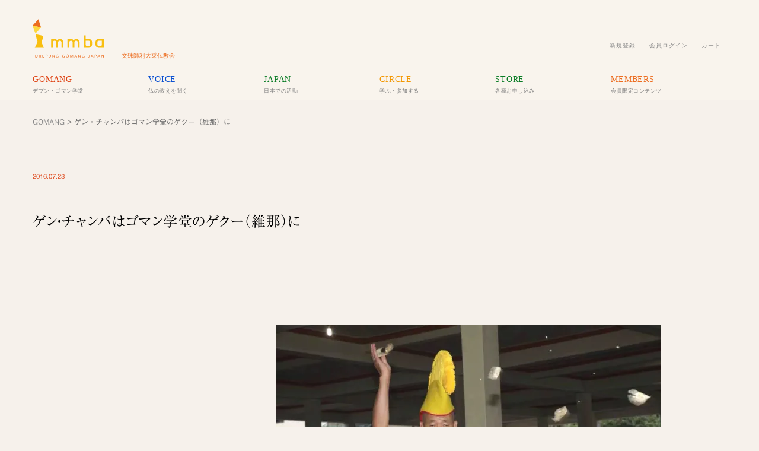

--- FILE ---
content_type: text/html; charset=UTF-8
request_url: https://www.mmba.jp/archives/16548
body_size: 24420
content:
<!DOCTYPE html PUBLIC "-//W3C//DTD XHTML 1.0 Transitional//EN" "http://www.w3.org/TR/xhtml1/DTD/xhtml1-transitional.dtd"><html xmlns="http://www.w3.org/1999/xhtml" lang="ja">	<head profile="http://gmpg.org/xfn/11">	<meta http-equiv="Content-Type" content="text/html; charset=UTF-8" />	<meta name="Author" content="文殊師利大乗仏教会" />	<meta name="viewport" content="width=device-width, initial-scale=1">	<title>文殊師利大乗仏教会 ｜   ゲン・チャンパはゴマン学堂のゲクー（維那）に </title>	<link rel="alternate" type="application/rss+xml" title="文殊師利大乗仏教会 RSS Feed" href="https://www.mmba.jp/feed" />	<link rel="pingback" href="https://www.mmba.jp/xmlrpc.php" />	<meta name='robots' content='max-image-preview:large' />
<!-- Jetpack Site Verification Tags -->
<meta name="google-site-verification" content="OtX0OIbKzVnhbu92C0VjVPEIEBa95dd9K5d9kzWAtGU" />
<script>window._wca = window._wca || [];</script>
<!-- Google tag (gtag.js) consent mode dataLayer added by Site Kit -->
<script type="text/javascript" id="google_gtagjs-js-consent-mode-data-layer">
/* <![CDATA[ */
window.dataLayer = window.dataLayer || [];function gtag(){dataLayer.push(arguments);}
gtag('consent', 'default', {"ad_personalization":"denied","ad_storage":"denied","ad_user_data":"denied","analytics_storage":"denied","functionality_storage":"denied","security_storage":"denied","personalization_storage":"denied","region":["AT","BE","BG","CH","CY","CZ","DE","DK","EE","ES","FI","FR","GB","GR","HR","HU","IE","IS","IT","LI","LT","LU","LV","MT","NL","NO","PL","PT","RO","SE","SI","SK"],"wait_for_update":500});
window._googlesitekitConsentCategoryMap = {"statistics":["analytics_storage"],"marketing":["ad_storage","ad_user_data","ad_personalization"],"functional":["functionality_storage","security_storage"],"preferences":["personalization_storage"]};
window._googlesitekitConsents = {"ad_personalization":"denied","ad_storage":"denied","ad_user_data":"denied","analytics_storage":"denied","functionality_storage":"denied","security_storage":"denied","personalization_storage":"denied","region":["AT","BE","BG","CH","CY","CZ","DE","DK","EE","ES","FI","FR","GB","GR","HR","HU","IE","IS","IT","LI","LT","LU","LV","MT","NL","NO","PL","PT","RO","SE","SI","SK"],"wait_for_update":500};
/* ]]> */
</script>
<!-- Google タグ (gtag.js) の終了同意モード dataLayer が Site Kit によって追加されました -->
<link rel='dns-prefetch' href='//stats.wp.com' />
<link rel='dns-prefetch' href='//widgets.wp.com' />
<link rel='dns-prefetch' href='//s0.wp.com' />
<link rel='dns-prefetch' href='//0.gravatar.com' />
<link rel='dns-prefetch' href='//1.gravatar.com' />
<link rel='dns-prefetch' href='//2.gravatar.com' />
<link rel='dns-prefetch' href='//www.googletagmanager.com' />
<link rel='preconnect' href='//i0.wp.com' />
<link rel='preconnect' href='//c0.wp.com' />
<link rel="alternate" title="oEmbed (JSON)" type="application/json+oembed" href="https://www.mmba.jp/wp-json/oembed/1.0/embed?url=https%3A%2F%2Fwww.mmba.jp%2Farchives%2F16548" />
<link rel="alternate" title="oEmbed (XML)" type="text/xml+oembed" href="https://www.mmba.jp/wp-json/oembed/1.0/embed?url=https%3A%2F%2Fwww.mmba.jp%2Farchives%2F16548&#038;format=xml" />
<style id='wp-img-auto-sizes-contain-inline-css' type='text/css'>
img:is([sizes=auto i],[sizes^="auto," i]){contain-intrinsic-size:3000px 1500px}
/*# sourceURL=wp-img-auto-sizes-contain-inline-css */
</style>
<link rel='stylesheet' id='mci-footnotes-jquery-tooltips-pagelayout-none-css' href='https://www.mmba.jp/wp-content/plugins/footnotes/css/footnotes-jqttbrpl0.min.css?ver=2.7.3' type='text/css' media='all' />
<style id='wp-emoji-styles-inline-css' type='text/css'>

	img.wp-smiley, img.emoji {
		display: inline !important;
		border: none !important;
		box-shadow: none !important;
		height: 1em !important;
		width: 1em !important;
		margin: 0 0.07em !important;
		vertical-align: -0.1em !important;
		background: none !important;
		padding: 0 !important;
	}
/*# sourceURL=wp-emoji-styles-inline-css */
</style>
<style id='wp-block-library-inline-css' type='text/css'>
:root{--wp-block-synced-color:#7a00df;--wp-block-synced-color--rgb:122,0,223;--wp-bound-block-color:var(--wp-block-synced-color);--wp-editor-canvas-background:#ddd;--wp-admin-theme-color:#007cba;--wp-admin-theme-color--rgb:0,124,186;--wp-admin-theme-color-darker-10:#006ba1;--wp-admin-theme-color-darker-10--rgb:0,107,160.5;--wp-admin-theme-color-darker-20:#005a87;--wp-admin-theme-color-darker-20--rgb:0,90,135;--wp-admin-border-width-focus:2px}@media (min-resolution:192dpi){:root{--wp-admin-border-width-focus:1.5px}}.wp-element-button{cursor:pointer}:root .has-very-light-gray-background-color{background-color:#eee}:root .has-very-dark-gray-background-color{background-color:#313131}:root .has-very-light-gray-color{color:#eee}:root .has-very-dark-gray-color{color:#313131}:root .has-vivid-green-cyan-to-vivid-cyan-blue-gradient-background{background:linear-gradient(135deg,#00d084,#0693e3)}:root .has-purple-crush-gradient-background{background:linear-gradient(135deg,#34e2e4,#4721fb 50%,#ab1dfe)}:root .has-hazy-dawn-gradient-background{background:linear-gradient(135deg,#faaca8,#dad0ec)}:root .has-subdued-olive-gradient-background{background:linear-gradient(135deg,#fafae1,#67a671)}:root .has-atomic-cream-gradient-background{background:linear-gradient(135deg,#fdd79a,#004a59)}:root .has-nightshade-gradient-background{background:linear-gradient(135deg,#330968,#31cdcf)}:root .has-midnight-gradient-background{background:linear-gradient(135deg,#020381,#2874fc)}:root{--wp--preset--font-size--normal:16px;--wp--preset--font-size--huge:42px}.has-regular-font-size{font-size:1em}.has-larger-font-size{font-size:2.625em}.has-normal-font-size{font-size:var(--wp--preset--font-size--normal)}.has-huge-font-size{font-size:var(--wp--preset--font-size--huge)}.has-text-align-center{text-align:center}.has-text-align-left{text-align:left}.has-text-align-right{text-align:right}.has-fit-text{white-space:nowrap!important}#end-resizable-editor-section{display:none}.aligncenter{clear:both}.items-justified-left{justify-content:flex-start}.items-justified-center{justify-content:center}.items-justified-right{justify-content:flex-end}.items-justified-space-between{justify-content:space-between}.screen-reader-text{border:0;clip-path:inset(50%);height:1px;margin:-1px;overflow:hidden;padding:0;position:absolute;width:1px;word-wrap:normal!important}.screen-reader-text:focus{background-color:#ddd;clip-path:none;color:#444;display:block;font-size:1em;height:auto;left:5px;line-height:normal;padding:15px 23px 14px;text-decoration:none;top:5px;width:auto;z-index:100000}html :where(.has-border-color){border-style:solid}html :where([style*=border-top-color]){border-top-style:solid}html :where([style*=border-right-color]){border-right-style:solid}html :where([style*=border-bottom-color]){border-bottom-style:solid}html :where([style*=border-left-color]){border-left-style:solid}html :where([style*=border-width]){border-style:solid}html :where([style*=border-top-width]){border-top-style:solid}html :where([style*=border-right-width]){border-right-style:solid}html :where([style*=border-bottom-width]){border-bottom-style:solid}html :where([style*=border-left-width]){border-left-style:solid}html :where(img[class*=wp-image-]){height:auto;max-width:100%}:where(figure){margin:0 0 1em}html :where(.is-position-sticky){--wp-admin--admin-bar--position-offset:var(--wp-admin--admin-bar--height,0px)}@media screen and (max-width:600px){html :where(.is-position-sticky){--wp-admin--admin-bar--position-offset:0px}}

/*# sourceURL=wp-block-library-inline-css */
</style><style id='wp-block-heading-inline-css' type='text/css'>
h1:where(.wp-block-heading).has-background,h2:where(.wp-block-heading).has-background,h3:where(.wp-block-heading).has-background,h4:where(.wp-block-heading).has-background,h5:where(.wp-block-heading).has-background,h6:where(.wp-block-heading).has-background{padding:1.25em 2.375em}h1.has-text-align-left[style*=writing-mode]:where([style*=vertical-lr]),h1.has-text-align-right[style*=writing-mode]:where([style*=vertical-rl]),h2.has-text-align-left[style*=writing-mode]:where([style*=vertical-lr]),h2.has-text-align-right[style*=writing-mode]:where([style*=vertical-rl]),h3.has-text-align-left[style*=writing-mode]:where([style*=vertical-lr]),h3.has-text-align-right[style*=writing-mode]:where([style*=vertical-rl]),h4.has-text-align-left[style*=writing-mode]:where([style*=vertical-lr]),h4.has-text-align-right[style*=writing-mode]:where([style*=vertical-rl]),h5.has-text-align-left[style*=writing-mode]:where([style*=vertical-lr]),h5.has-text-align-right[style*=writing-mode]:where([style*=vertical-rl]),h6.has-text-align-left[style*=writing-mode]:where([style*=vertical-lr]),h6.has-text-align-right[style*=writing-mode]:where([style*=vertical-rl]){rotate:180deg}
/*# sourceURL=https://c0.wp.com/c/6.9/wp-includes/blocks/heading/style.min.css */
</style>
<style id='wp-block-paragraph-inline-css' type='text/css'>
.is-small-text{font-size:.875em}.is-regular-text{font-size:1em}.is-large-text{font-size:2.25em}.is-larger-text{font-size:3em}.has-drop-cap:not(:focus):first-letter{float:left;font-size:8.4em;font-style:normal;font-weight:100;line-height:.68;margin:.05em .1em 0 0;text-transform:uppercase}body.rtl .has-drop-cap:not(:focus):first-letter{float:none;margin-left:.1em}p.has-drop-cap.has-background{overflow:hidden}:root :where(p.has-background){padding:1.25em 2.375em}:where(p.has-text-color:not(.has-link-color)) a{color:inherit}p.has-text-align-left[style*="writing-mode:vertical-lr"],p.has-text-align-right[style*="writing-mode:vertical-rl"]{rotate:180deg}
/*# sourceURL=https://c0.wp.com/c/6.9/wp-includes/blocks/paragraph/style.min.css */
</style>
<link rel='stylesheet' id='wc-blocks-style-css' href='https://c0.wp.com/p/woocommerce/10.4.3/assets/client/blocks/wc-blocks.css' type='text/css' media='all' />
<style id='global-styles-inline-css' type='text/css'>
:root{--wp--preset--aspect-ratio--square: 1;--wp--preset--aspect-ratio--4-3: 4/3;--wp--preset--aspect-ratio--3-4: 3/4;--wp--preset--aspect-ratio--3-2: 3/2;--wp--preset--aspect-ratio--2-3: 2/3;--wp--preset--aspect-ratio--16-9: 16/9;--wp--preset--aspect-ratio--9-16: 9/16;--wp--preset--color--black: #000000;--wp--preset--color--cyan-bluish-gray: #abb8c3;--wp--preset--color--white: #ffffff;--wp--preset--color--pale-pink: #f78da7;--wp--preset--color--vivid-red: #cf2e2e;--wp--preset--color--luminous-vivid-orange: #ff6900;--wp--preset--color--luminous-vivid-amber: #fcb900;--wp--preset--color--light-green-cyan: #7bdcb5;--wp--preset--color--vivid-green-cyan: #00d084;--wp--preset--color--pale-cyan-blue: #8ed1fc;--wp--preset--color--vivid-cyan-blue: #0693e3;--wp--preset--color--vivid-purple: #9b51e0;--wp--preset--gradient--vivid-cyan-blue-to-vivid-purple: linear-gradient(135deg,rgb(6,147,227) 0%,rgb(155,81,224) 100%);--wp--preset--gradient--light-green-cyan-to-vivid-green-cyan: linear-gradient(135deg,rgb(122,220,180) 0%,rgb(0,208,130) 100%);--wp--preset--gradient--luminous-vivid-amber-to-luminous-vivid-orange: linear-gradient(135deg,rgb(252,185,0) 0%,rgb(255,105,0) 100%);--wp--preset--gradient--luminous-vivid-orange-to-vivid-red: linear-gradient(135deg,rgb(255,105,0) 0%,rgb(207,46,46) 100%);--wp--preset--gradient--very-light-gray-to-cyan-bluish-gray: linear-gradient(135deg,rgb(238,238,238) 0%,rgb(169,184,195) 100%);--wp--preset--gradient--cool-to-warm-spectrum: linear-gradient(135deg,rgb(74,234,220) 0%,rgb(151,120,209) 20%,rgb(207,42,186) 40%,rgb(238,44,130) 60%,rgb(251,105,98) 80%,rgb(254,248,76) 100%);--wp--preset--gradient--blush-light-purple: linear-gradient(135deg,rgb(255,206,236) 0%,rgb(152,150,240) 100%);--wp--preset--gradient--blush-bordeaux: linear-gradient(135deg,rgb(254,205,165) 0%,rgb(254,45,45) 50%,rgb(107,0,62) 100%);--wp--preset--gradient--luminous-dusk: linear-gradient(135deg,rgb(255,203,112) 0%,rgb(199,81,192) 50%,rgb(65,88,208) 100%);--wp--preset--gradient--pale-ocean: linear-gradient(135deg,rgb(255,245,203) 0%,rgb(182,227,212) 50%,rgb(51,167,181) 100%);--wp--preset--gradient--electric-grass: linear-gradient(135deg,rgb(202,248,128) 0%,rgb(113,206,126) 100%);--wp--preset--gradient--midnight: linear-gradient(135deg,rgb(2,3,129) 0%,rgb(40,116,252) 100%);--wp--preset--font-size--small: 13px;--wp--preset--font-size--medium: 20px;--wp--preset--font-size--large: 36px;--wp--preset--font-size--x-large: 42px;--wp--preset--spacing--20: 0.44rem;--wp--preset--spacing--30: 0.67rem;--wp--preset--spacing--40: 1rem;--wp--preset--spacing--50: 1.5rem;--wp--preset--spacing--60: 2.25rem;--wp--preset--spacing--70: 3.38rem;--wp--preset--spacing--80: 5.06rem;--wp--preset--shadow--natural: 6px 6px 9px rgba(0, 0, 0, 0.2);--wp--preset--shadow--deep: 12px 12px 50px rgba(0, 0, 0, 0.4);--wp--preset--shadow--sharp: 6px 6px 0px rgba(0, 0, 0, 0.2);--wp--preset--shadow--outlined: 6px 6px 0px -3px rgb(255, 255, 255), 6px 6px rgb(0, 0, 0);--wp--preset--shadow--crisp: 6px 6px 0px rgb(0, 0, 0);}:where(.is-layout-flex){gap: 0.5em;}:where(.is-layout-grid){gap: 0.5em;}body .is-layout-flex{display: flex;}.is-layout-flex{flex-wrap: wrap;align-items: center;}.is-layout-flex > :is(*, div){margin: 0;}body .is-layout-grid{display: grid;}.is-layout-grid > :is(*, div){margin: 0;}:where(.wp-block-columns.is-layout-flex){gap: 2em;}:where(.wp-block-columns.is-layout-grid){gap: 2em;}:where(.wp-block-post-template.is-layout-flex){gap: 1.25em;}:where(.wp-block-post-template.is-layout-grid){gap: 1.25em;}.has-black-color{color: var(--wp--preset--color--black) !important;}.has-cyan-bluish-gray-color{color: var(--wp--preset--color--cyan-bluish-gray) !important;}.has-white-color{color: var(--wp--preset--color--white) !important;}.has-pale-pink-color{color: var(--wp--preset--color--pale-pink) !important;}.has-vivid-red-color{color: var(--wp--preset--color--vivid-red) !important;}.has-luminous-vivid-orange-color{color: var(--wp--preset--color--luminous-vivid-orange) !important;}.has-luminous-vivid-amber-color{color: var(--wp--preset--color--luminous-vivid-amber) !important;}.has-light-green-cyan-color{color: var(--wp--preset--color--light-green-cyan) !important;}.has-vivid-green-cyan-color{color: var(--wp--preset--color--vivid-green-cyan) !important;}.has-pale-cyan-blue-color{color: var(--wp--preset--color--pale-cyan-blue) !important;}.has-vivid-cyan-blue-color{color: var(--wp--preset--color--vivid-cyan-blue) !important;}.has-vivid-purple-color{color: var(--wp--preset--color--vivid-purple) !important;}.has-black-background-color{background-color: var(--wp--preset--color--black) !important;}.has-cyan-bluish-gray-background-color{background-color: var(--wp--preset--color--cyan-bluish-gray) !important;}.has-white-background-color{background-color: var(--wp--preset--color--white) !important;}.has-pale-pink-background-color{background-color: var(--wp--preset--color--pale-pink) !important;}.has-vivid-red-background-color{background-color: var(--wp--preset--color--vivid-red) !important;}.has-luminous-vivid-orange-background-color{background-color: var(--wp--preset--color--luminous-vivid-orange) !important;}.has-luminous-vivid-amber-background-color{background-color: var(--wp--preset--color--luminous-vivid-amber) !important;}.has-light-green-cyan-background-color{background-color: var(--wp--preset--color--light-green-cyan) !important;}.has-vivid-green-cyan-background-color{background-color: var(--wp--preset--color--vivid-green-cyan) !important;}.has-pale-cyan-blue-background-color{background-color: var(--wp--preset--color--pale-cyan-blue) !important;}.has-vivid-cyan-blue-background-color{background-color: var(--wp--preset--color--vivid-cyan-blue) !important;}.has-vivid-purple-background-color{background-color: var(--wp--preset--color--vivid-purple) !important;}.has-black-border-color{border-color: var(--wp--preset--color--black) !important;}.has-cyan-bluish-gray-border-color{border-color: var(--wp--preset--color--cyan-bluish-gray) !important;}.has-white-border-color{border-color: var(--wp--preset--color--white) !important;}.has-pale-pink-border-color{border-color: var(--wp--preset--color--pale-pink) !important;}.has-vivid-red-border-color{border-color: var(--wp--preset--color--vivid-red) !important;}.has-luminous-vivid-orange-border-color{border-color: var(--wp--preset--color--luminous-vivid-orange) !important;}.has-luminous-vivid-amber-border-color{border-color: var(--wp--preset--color--luminous-vivid-amber) !important;}.has-light-green-cyan-border-color{border-color: var(--wp--preset--color--light-green-cyan) !important;}.has-vivid-green-cyan-border-color{border-color: var(--wp--preset--color--vivid-green-cyan) !important;}.has-pale-cyan-blue-border-color{border-color: var(--wp--preset--color--pale-cyan-blue) !important;}.has-vivid-cyan-blue-border-color{border-color: var(--wp--preset--color--vivid-cyan-blue) !important;}.has-vivid-purple-border-color{border-color: var(--wp--preset--color--vivid-purple) !important;}.has-vivid-cyan-blue-to-vivid-purple-gradient-background{background: var(--wp--preset--gradient--vivid-cyan-blue-to-vivid-purple) !important;}.has-light-green-cyan-to-vivid-green-cyan-gradient-background{background: var(--wp--preset--gradient--light-green-cyan-to-vivid-green-cyan) !important;}.has-luminous-vivid-amber-to-luminous-vivid-orange-gradient-background{background: var(--wp--preset--gradient--luminous-vivid-amber-to-luminous-vivid-orange) !important;}.has-luminous-vivid-orange-to-vivid-red-gradient-background{background: var(--wp--preset--gradient--luminous-vivid-orange-to-vivid-red) !important;}.has-very-light-gray-to-cyan-bluish-gray-gradient-background{background: var(--wp--preset--gradient--very-light-gray-to-cyan-bluish-gray) !important;}.has-cool-to-warm-spectrum-gradient-background{background: var(--wp--preset--gradient--cool-to-warm-spectrum) !important;}.has-blush-light-purple-gradient-background{background: var(--wp--preset--gradient--blush-light-purple) !important;}.has-blush-bordeaux-gradient-background{background: var(--wp--preset--gradient--blush-bordeaux) !important;}.has-luminous-dusk-gradient-background{background: var(--wp--preset--gradient--luminous-dusk) !important;}.has-pale-ocean-gradient-background{background: var(--wp--preset--gradient--pale-ocean) !important;}.has-electric-grass-gradient-background{background: var(--wp--preset--gradient--electric-grass) !important;}.has-midnight-gradient-background{background: var(--wp--preset--gradient--midnight) !important;}.has-small-font-size{font-size: var(--wp--preset--font-size--small) !important;}.has-medium-font-size{font-size: var(--wp--preset--font-size--medium) !important;}.has-large-font-size{font-size: var(--wp--preset--font-size--large) !important;}.has-x-large-font-size{font-size: var(--wp--preset--font-size--x-large) !important;}
/*# sourceURL=global-styles-inline-css */
</style>

<style id='classic-theme-styles-inline-css' type='text/css'>
/*! This file is auto-generated */
.wp-block-button__link{color:#fff;background-color:#32373c;border-radius:9999px;box-shadow:none;text-decoration:none;padding:calc(.667em + 2px) calc(1.333em + 2px);font-size:1.125em}.wp-block-file__button{background:#32373c;color:#fff;text-decoration:none}
/*# sourceURL=/wp-includes/css/classic-themes.min.css */
</style>
<link rel='stylesheet' id='woocommerce-layout-css' href='https://c0.wp.com/p/woocommerce/10.4.3/assets/css/woocommerce-layout.css' type='text/css' media='all' />
<style id='woocommerce-layout-inline-css' type='text/css'>

	.infinite-scroll .woocommerce-pagination {
		display: none;
	}
/*# sourceURL=woocommerce-layout-inline-css */
</style>
<link rel='stylesheet' id='woocommerce-smallscreen-css' href='https://c0.wp.com/p/woocommerce/10.4.3/assets/css/woocommerce-smallscreen.css' type='text/css' media='only screen and (max-width: 768px)' />
<link rel='stylesheet' id='woocommerce-general-css' href='https://c0.wp.com/p/woocommerce/10.4.3/assets/css/woocommerce.css' type='text/css' media='all' />
<style id='woocommerce-inline-inline-css' type='text/css'>
.woocommerce form .form-row .required { visibility: visible; }
/*# sourceURL=woocommerce-inline-inline-css */
</style>
<link rel='stylesheet' id='wc-memberships-frontend-css' href='https://www.mmba.jp/wp-content/plugins/woocommerce-memberships/assets/css/frontend/wc-memberships-frontend.min.css?ver=1.27.4' type='text/css' media='all' />
<link rel='stylesheet' id='jetpack_likes-css' href='https://c0.wp.com/p/jetpack/15.4/modules/likes/style.css' type='text/css' media='all' />
<link rel='stylesheet' id='sharedaddy-css' href='https://c0.wp.com/p/jetpack/15.4/modules/sharedaddy/sharing.css' type='text/css' media='all' />
<link rel='stylesheet' id='social-logos-css' href='https://c0.wp.com/p/jetpack/15.4/_inc/social-logos/social-logos.min.css' type='text/css' media='all' />
<script type="text/template" id="tmpl-variation-template">
    <div class="woocommerce-variation-description">{{{ data.variation.variation_description }}}</div>
    <div class="woocommerce-variation-price">{{{ data.variation.price_html }}}</div>
    <div class="woocommerce-variation-availability">{{{ data.variation.availability_html }}}</div>
</script>
<script type="text/template" id="tmpl-unavailable-variation-template">
    <p role="alert">この商品は対応しておりません。異なる組み合わせを選択してください。</p>
</script>
<!--n2css--><!--n2js--><script type="text/javascript" src="https://c0.wp.com/c/6.9/wp-includes/js/jquery/jquery.min.js" id="jquery-core-js"></script>
<script type="text/javascript" src="https://c0.wp.com/c/6.9/wp-includes/js/jquery/jquery-migrate.min.js" id="jquery-migrate-js"></script>
<script type="text/javascript" src="https://www.mmba.jp/wp-content/plugins/footnotes/js/jquery.tools.min.js?ver=1.2.7.redacted.2" id="mci-footnotes-jquery-tools-js"></script>
<script type="text/javascript" src="https://c0.wp.com/c/6.9/wp-includes/js/underscore.min.js" id="underscore-js"></script>
<script type="text/javascript" id="wp-util-js-extra">
/* <![CDATA[ */
var _wpUtilSettings = {"ajax":{"url":"/wp-admin/admin-ajax.php"}};
//# sourceURL=wp-util-js-extra
/* ]]> */
</script>
<script type="text/javascript" src="https://c0.wp.com/c/6.9/wp-includes/js/wp-util.min.js" id="wp-util-js"></script>
<script type="text/javascript" src="https://c0.wp.com/p/woocommerce/10.4.3/assets/js/jquery-blockui/jquery.blockUI.min.js" id="wc-jquery-blockui-js" data-wp-strategy="defer"></script>
<script type="text/javascript" id="wc-add-to-cart-js-extra">
/* <![CDATA[ */
var wc_add_to_cart_params = {"ajax_url":"/wp-admin/admin-ajax.php","wc_ajax_url":"/?wc-ajax=%%endpoint%%","i18n_view_cart":"\u304a\u8cb7\u3044\u7269\u30ab\u30b4\u3092\u8868\u793a","cart_url":"https://www.mmba.jp/store/cart","is_cart":"","cart_redirect_after_add":"yes"};
//# sourceURL=wc-add-to-cart-js-extra
/* ]]> */
</script>
<script type="text/javascript" src="https://c0.wp.com/p/woocommerce/10.4.3/assets/js/frontend/add-to-cart.min.js" id="wc-add-to-cart-js" defer="defer" data-wp-strategy="defer"></script>
<script type="text/javascript" src="https://c0.wp.com/p/woocommerce/10.4.3/assets/js/js-cookie/js.cookie.min.js" id="wc-js-cookie-js" defer="defer" data-wp-strategy="defer"></script>
<script type="text/javascript" id="woocommerce-js-extra">
/* <![CDATA[ */
var woocommerce_params = {"ajax_url":"/wp-admin/admin-ajax.php","wc_ajax_url":"/?wc-ajax=%%endpoint%%","i18n_password_show":"\u30d1\u30b9\u30ef\u30fc\u30c9\u3092\u8868\u793a","i18n_password_hide":"\u30d1\u30b9\u30ef\u30fc\u30c9\u3092\u96a0\u3059"};
//# sourceURL=woocommerce-js-extra
/* ]]> */
</script>
<script type="text/javascript" src="https://c0.wp.com/p/woocommerce/10.4.3/assets/js/frontend/woocommerce.min.js" id="woocommerce-js" defer="defer" data-wp-strategy="defer"></script>
<script type="text/javascript" src="https://stats.wp.com/s-202603.js" id="woocommerce-analytics-js" defer="defer" data-wp-strategy="defer"></script>
<link rel="https://api.w.org/" href="https://www.mmba.jp/wp-json/" /><link rel="alternate" title="JSON" type="application/json" href="https://www.mmba.jp/wp-json/wp/v2/posts/16548" /><link rel="EditURI" type="application/rsd+xml" title="RSD" href="https://www.mmba.jp/xmlrpc.php?rsd" />
<meta name="generator" content="WordPress 6.9" />
<meta name="generator" content="WooCommerce 10.4.3" />
<link rel="canonical" href="https://www.mmba.jp/archives/16548" />
<link rel='shortlink' href='https://wp.me/p12eMk-4iU' />
<meta name="generator" content="Site Kit by Google 1.170.0" /><meta name="generator" content="performance-lab 4.0.1; plugins: ">
	<style>img#wpstats{display:none}</style>
			<noscript><style>.woocommerce-product-gallery{ opacity: 1 !important; }</style></noscript>
	<meta name="description" content="ゲンチャンパがお帰りになって、今度はいついらしてくださるだろうか。ふとした時にあちらからゲンチャンパが現れそう&hellip;" />

<!-- Jetpack Open Graph Tags -->
<meta property="og:type" content="article" />
<meta property="og:title" content="ゲン・チャンパはゴマン学堂のゲクー（維那）に" />
<meta property="og:url" content="https://www.mmba.jp/archives/16548" />
<meta property="og:description" content="ゲンチャンパがお帰りになって、今度はいついらしてくださるだろうか。ふとした時にあちらからゲンチャンパが現れそう&hellip;" />
<meta property="article:published_time" content="2016-07-23T03:58:51+00:00" />
<meta property="article:modified_time" content="2016-07-23T06:56:43+00:00" />
<meta property="og:site_name" content="文殊師利大乗仏教会" />
<meta property="og:image" content="https://i0.wp.com/www.mmba.jp/wp-content/uploads/2016/07/13823548_303976169949095_1272424047_n-jpg.webp?fit=960%2C640&#038;ssl=1" />
<meta property="og:image:width" content="960" />
<meta property="og:image:height" content="640" />
<meta property="og:image:alt" content="" />
<meta property="og:locale" content="ja_JP" />
<meta name="twitter:site" content="@mmbaoffice" />
<meta name="twitter:text:title" content="ゲン・チャンパはゴマン学堂のゲクー（維那）に" />
<meta name="twitter:image" content="https://i0.wp.com/www.mmba.jp/wp-content/uploads/2016/07/13823548_303976169949095_1272424047_n-jpg.webp?fit=960%2C640&#038;ssl=1&#038;w=640" />
<meta name="twitter:card" content="summary_large_image" />

<!-- End Jetpack Open Graph Tags -->
<style type="text/css">.wpgs-for .slick-arrow::before,.wpgs-nav .slick-prev::before, .wpgs-nav .slick-next::before{color:#000;}.fancybox-bg{background-color:rgba(10,0,0,0.75);}.fancybox-caption,.fancybox-infobar{color:#fff;}.wpgs-nav .slick-slide{border-color:transparent}.wpgs-nav .slick-current{border-color:#000}.wpgs-video-wrapper{min-height:500px;}</style><link rel="icon" href="https://i0.wp.com/www.mmba.jp/wp-content/uploads/2023/07/cropped-326193904_866081647936431_957320975371397117_n.png?fit=32%2C32&#038;ssl=1" sizes="32x32" />
<link rel="icon" href="https://i0.wp.com/www.mmba.jp/wp-content/uploads/2023/07/cropped-326193904_866081647936431_957320975371397117_n.png?fit=192%2C192&#038;ssl=1" sizes="192x192" />
<link rel="apple-touch-icon" href="https://i0.wp.com/www.mmba.jp/wp-content/uploads/2023/07/cropped-326193904_866081647936431_957320975371397117_n.png?fit=180%2C180&#038;ssl=1" />
<meta name="msapplication-TileImage" content="https://i0.wp.com/www.mmba.jp/wp-content/uploads/2023/07/cropped-326193904_866081647936431_957320975371397117_n.png?fit=270%2C270&#038;ssl=1" />

<style type="text/css" media="all">
html {scroll-behavior: smooth;}
.footnotes_reference_container {margin-top: 24px !important; margin-bottom: 0px !important;}
.footnote_container_prepare > h3 {border-bottom: 1px solid #aaaaaa !important;}
.footnote_tooltip { font-size: 13.0px !important; background-color: #f2f2f2 !important; border-width: 1px !important; border-style: solid !important; border-color: #666666 !important; border-radius: 3px !important; -webkit-box-shadow: 2px 2px 11px #666666; -moz-box-shadow: 2px 2px 11px #666666; box-shadow: 2px 2px 11px #666666;}


</style>
	<link rel=”icon” href=“https://www.mmba.jp/wp-content/themes/mmbaweb/images/mmbafavicon.ico”>	<link rel="stylesheet" type="text/css" media="all" href="https://www.mmba.jp/wp-content/themes/mmbaweb/style.css" />	<link rel="stylesheet" type="text/css" media="all" href="https://www.mmba.jp/wp-content/themes/mmbaweb/css/animate-min.css" />	<link rel="stylesheet" type="text/css" media="all" href="https://www.mmba.jp/wp-content/themes/mmbaweb/css/app.css" />	<link rel="stylesheet" href="https://use.typekit.net/fne2ddj.css">	<script type="text/javascript" src="//webfonts.xserver.jp/js/xserver.js"></script>		<link href="https://unpkg.com/aos@2.3.1/dist/aos.css" rel="stylesheet">		<script>	  (function(d) {		var config = {		  kitId: 'dmx6nbb',		  scriptTimeout: 3000,		  async: true		},		h=d.documentElement,t=setTimeout(function(){h.className=h.className.replace(/\bwf-loading\b/g,"")+" wf-inactive";},config.scriptTimeout),tk=d.createElement("script"),f=false,s=d.getElementsByTagName("script")[0],a;h.className+=" wf-loading";tk.src='https://use.typekit.net/'+config.kitId+'.js';tk.async=true;tk.onload=tk.onreadystatechange=function(){a=this.readyState;if(f||a&&a!="complete"&&a!="loaded")return;f=true;clearTimeout(t);try{Typekit.load(config)}catch(e){}};s.parentNode.insertBefore(tk,s)	  })(document);	</script>		<!-- Cloudflare Web Analytics --><script defer src='https://static.cloudflareinsights.com/beacon.min.js' data-cf-beacon='{"token": "1c5c80f7dc5443b5a1a5ccf83b31f64c"}'></script><!-- End Cloudflare Web Analytics --><!-- Google tag (gtag.js) --><script async src="https://www.googletagmanager.com/gtag/js?id=G-7S6Y0W34Z6"></script><script>	window.dataLayer = window.dataLayer || [];	function gtag(){dataLayer.push(arguments);}	gtag('js', new Date());	gtag('config', 'G-7S6Y0W34Z6');</script><!-- Google Tag Manager --><script>(function(w,d,s,l,i){w[l]=w[l]||[];w[l].push({'gtm.start':new Date().getTime(),event:'gtm.js'});var f=d.getElementsByTagName(s)[0],j=d.createElement(s),dl=l!='dataLayer'?'&l='+l:'';j.async=true;j.src='https://www.googletagmanager.com/gtm.js?id='+i+dl;f.parentNode.insertBefore(j,f);})(window,document,'script','dataLayer','GTM-WFKTLZLW');</script><!-- End Google Tag Manager --><script type="module" src="https://cdn.jsdelivr.net/npm/ionicons@latest/dist/ionicons/ionicons.esm.js"></script><script nomodule src="https://cdn.jsdelivr.net/npm/ionicons@latest/dist/ionicons/ionicons.js"></script><link rel='stylesheet' id='wc-stripe-blocks-checkout-style-css' href='https://www.mmba.jp/wp-content/plugins/woocommerce-gateway-stripe/build/upe-blocks.css?ver=1e1661bb3db973deba05' type='text/css' media='all' />
</head><body class="wp-singular post-template-default single single-post postid-16548 single-format-standard wp-embed-responsive wp-theme-mmbaweb theme-mmbaweb woocommerce-no-js"><!-- Google Tag Manager (noscript) --><noscript><iframe src="https://www.googletagmanager.com/ns.html?id=GTM-WFKTLZLW"height="0" width="0" style="display:none;visibility:hidden"></iframe></noscript><!-- End Google Tag Manager (noscript) --><header id="header" >	<div class="grid-container" >		<nav class="top-bar topbar-responsive" >			<div class="top-bar-title">				<span data-responsive-toggle="topbar-responsive" data-hide-for="medium">					<button class="menu-icon" type="button" data-toggle></button>				</span>				<a class="topbar-responsive-logo" href="https://www.mmba.jp/"><h1><img src="https://www.mmba.jp/wp-content/themes/mmbaweb/globalimages/mmba_logo_cmyk.svg"><span class="japanese show-for-medium">文殊師利大乗仏教会</span></h1></a>			</div>			<div id="topbar-responsive" class="topbar-responsive-links">				<div class="top-bar-right">					<ul class="loginmenu show-for-medium">												<li><a href="https://www.mmba.jp/store/my-account"><ion-icon name="person-add"></ion-icon> <span class="icon-jp">新規登録</span></a> </li>						<li><a href="https://www.mmba.jp/store/my-account"><ion-icon name="log-in"></ion-icon> <span class="icon-jp">会員ログイン</span></a></li>												<li><a href="https://www.mmba.jp/store/cart"><ion-icon name="cart"></ion-icon> <span class="icon-jp">カート</span></a></li>					</ul>					<ul class="menu vertical medium-horizontal align-center hide-for-medium" style="color:white;">						<li><a href="https://www.mmba.jp/store/my-account">新規登録</a> </li>						<li><a href="https://www.mmba.jp/store/my-account">ログイン</a></li>						<li><a href="https://www.mmba.jp/gomang/" class="gomang">GOMANG<div class="japanese show-for-large">デプン・ゴマン学堂</div></a></li>						<li><a href="https://www.mmba.jp/voice/" class="voice">VOICE<div class="japanese show-for-large">仏の教えを聞く</div></a></li>						<li><a href="https://www.mmba.jp/japan/" class="japan">JAPAN<div class="japanese show-for-large">日本での活動</div></a></li>						<li><a href="https://www.mmba.jp/circle/" class="circle">CIRCLE<div class="japanese show-for-large">参加する</div></a></li>						<li><a href="https://www.mmba.jp/members/" class="members">MEMBERS<div class="japanese show-for-large">会員限定コンテンツ</div></a></li>						<li><a href="https://www.mmba.jp/store/" class="store">STORE<div class="japanese show-for-large">各種お申し込み</div>E</a></li>					</ul>				</div>			</div>		</nav>	</div>	<div id="globalheader" class="grid-container hide-for-small-only" >		<div class="grid-x align-justify" >			<div class="small-2 cell gomang">				<a href="https://www.mmba.jp/gomang" class="gomang">GOMANG<div class="japanese show-for-large">デプン・ゴマン学堂</div></a>			</div>			<div class="small-2 cell voice">			<a href="https://www.mmba.jp/voice" class="voice">VOICE<div class="japanese show-for-large">仏の教えを聞く</div></a>			</div>			<div class="small-2 cell japan">				<a href="https://www.mmba.jp/japan/" class="japan">JAPAN<div class="japanese show-for-large">日本での活動</div></a>			</div>			<div class="small-2 cell circle">				<a href="https://www.mmba.jp/circle" class="circle">CIRCLE<div class="japanese show-for-large">学ぶ・参加する</div></a>			</div>			<div class="small-2 cell store">				<a href="https://www.mmba.jp/store" class="japan">STORE<div class="japanese show-for-large">各種お申し込み</div></a>			</div>			<div class="small-2 cell memers">				<a href="https://www.mmba.jp/members" class="members">MEMBERS<div class="japanese show-for-large">会員限定コンテンツ</div></a>			</div>		</div>	</div></header>

<div id="main" >
<div id="content" >
<div class="grid-container" data-sticky-container>
<div class="grid-x grid-margin-x align-right animated fadeIn">

<div class="small-12 large-12 cell">
	<div class="breadcrumbs gomang">
	<span property="itemListElement" typeof="ListItem"><a property="item" typeof="WebPage" title="GOMANGのカテゴリーアーカイブへ移動" href="https://www.mmba.jp/category/gomang" class="taxonomy category"><span property="name">GOMANG</span></a><meta property="position" content="1"></span> &gt; <span property="itemListElement" typeof="ListItem"><span property="name">ゲン・チャンパはゴマン学堂のゲクー（維那）に</span><meta property="position" content="2"></span>	</div>
</div>

		<div class="entry gomang grid-x grid-margin-x align-right">
		<div class="entry-header small-12 cell">
			<div class="date">2016.07.23</div>
			<div class="title_tibetan"></div>
			<h1 class="entry-title">ゲン・チャンパはゴマン学堂のゲクー（維那）に</h1>
			<div class="title_subtitle"></div>
			<div class="title_author"> </div>
		</div>
	
		<div class="entry-content  small-12 large-9 cell large-order-2">
		<p><img data-recalc-dims="1" fetchpriority="high" decoding="async" class="aligncenter size-medium wp-image-16563" src="https://i0.wp.com/www.mmba.jp/wp-content/uploads/2016/07/13823548_303976169949095_1272424047_n.jpg?resize=650%2C433&#038;ssl=1" alt="13823548_303976169949095_1272424047_n" width="650" height="433" /></p>
<p>ゲンチャンパがお帰りになって、今度はいついらしてくださるだろうか。ふとした時にあちらからゲンチャンパが現れそうだったり、ゲンチャンパの教えを思い出してみたり。そんな感慨に耽っている真夏のお寺。</p>
<p>ゲンチャンパがお帰りになられた本山デプン・ゴマン学堂では、今日もびっちりの授業と、絶え間ないお経に多くの僧が精進されているに違いありません。</p>
<p>お経もそれをいい含めてみたり、諳んじてみたり、唱えていたり、それぞれがオケピットの中で音を探り調整している感じです。そんなゴマン学堂の「ゲクー」にゲンチャンパが就任されました。</p>
<p>「ゲクー」（<ruby>維那<rt>いな</rt></ruby>）は仏教の心理学で言うところの「正知（監視作用）」のような役割でしょうか。（伝統的には鞭持ってます。これ本当）若い僧侶がちょっと怖いという存在でないとなりません。ゲンチャンパのイメージとはちょっと違うかも、と思われる方も多いと思います。けれど、多くのゲシェー（博士）の中からゲンチャンパが選ばれたのは合点がいきます。なぜならゲンチャンパは「この人が何を欲しているか」と、よく観察していたように思うからです。何が理解できていて、何が理解できていないのか。ここをクリアすれば次はこれ、といった具合に頃合いまで計ってくれたり、気働きの人だったような気がします。</p>
<p><iframe title="ゲンチャンパはゴマン学堂の維那に就任されました" width="500" height="281" src="https://www.youtube.com/embed/EdZkTpWUxSo?feature=oembed" frameborder="0" allow="accelerometer; autoplay; clipboard-write; encrypted-media; gyroscope; picture-in-picture; web-share" referrerpolicy="strict-origin-when-cross-origin" allowfullscreen></iframe></p>
<p>仏教というのはロジカルでないとなりません。整合性を強く希求する姿勢を崩してはならないのです。ロジックで考える思考回路を作るために若い僧侶は戒律を守って、集中力を養いながら難解な哲学を学んで身につけているのです。そんな多くの僧が一目置く存在でいないとゲクーには選ばれません。</p>
<p>ゲンチャンパも緊張しつつ、大役を受けられることと思います。牛田の山からもそんなゲンチャンパのご活躍をお祈りして、教わった多くの法を時々思い出しつつ、日々精進していきたいと思います。</p>
<p>&nbsp;</p>
<div class="sharedaddy sd-sharing-enabled"><div class="robots-nocontent sd-block sd-social sd-social-official sd-sharing"><div class="sd-content"><ul><li class="share-twitter"><a href="https://twitter.com/share" class="twitter-share-button" data-url="https://www.mmba.jp/archives/16548" data-text="ゲン・チャンパはゴマン学堂のゲクー（維那）に" data-via="mmbaoffice" >Tweet</a></li><li class="share-facebook"><div class="fb-share-button" data-href="https://www.mmba.jp/archives/16548" data-layout="button_count"></div></li><li class="share-end"></li></ul></div></div></div>				
			<div class="snsShareArea hide">
			
			<!-- Twitter -->
			<a class="btn--twitter" href="http://twitter.com/share?url=https://www.mmba.jp/archives/16548&text=ゲン・チャンパはゴマン学堂のゲクー（維那）に&via=mmbaoffice&tw_p=tweetbutton&related=mmbaoffice" target="_blank"><ion-icon name="logo-twitter"  size="large"></ion-icon></a>
			
			<!-- Facebook -->
			<a href="http://www.facebook.com/share.php?u=https://www.mmba.jp/archives/16548&t=ゲン・チャンパはゴマン学堂のゲクー（維那）に" target="_blank" class="btn--facebook">
			<ion-icon name="logo-facebook"  size="large"></ion-icon></a>
			
			<!-- Line -->
			<a class="btn--line" href="http://line.naver.jp/R/msg/text/?url=https://www.mmba.jp/archives/16548" target="_blank">
			<ion-icon name="line"  size="large"></ion-icon></a>
			</div>	
			
				<hr><div class="keywords">KEYWORDS: <a href="https://www.mmba.jp/tag/%e3%82%b2%e3%82%b7%e3%82%a7%e3%83%bc%e3%83%bb%e3%83%81%e3%83%a3%e3%83%b3%e3%83%91" rel="tag">ゲシェーラランパ・チャンパ・ドンドゥプ師</a>／<a href="https://www.mmba.jp/tag/%e3%82%b2%e3%83%b3%e3%83%81%e3%83%a3%e3%83%b3%e3%83%91" rel="tag">ゲンチャンパ</a>／<a href="https://www.mmba.jp/tag/%e3%82%b4%e3%83%9e%e3%83%b3%e5%ad%a6%e5%a0%82" rel="tag">ゴマン学堂</a></div>	
		</div><!-- end entry-content -->
	</div><!-- end entry-->
	
	<div class="small-12 cell">
		<div class="breadcrumbs gomang">
			<span property="itemListElement" typeof="ListItem"><a property="item" typeof="WebPage" title="GOMANGのカテゴリーアーカイブへ移動" href="https://www.mmba.jp/category/gomang" class="taxonomy category"><span property="name">GOMANG</span></a><meta property="position" content="1"></span> &gt; <span property="itemListElement" typeof="ListItem"><span property="name">ゲン・チャンパはゴマン学堂のゲクー（維那）に</span><meta property="position" content="2"></span>		</div>	
	</div>


<div id="articlefooter" class="grid-x grid-margin-x">
	<div id="sidebar" class="small-12 large-3 cell">
		<div class="sidebarl gomang">
			<h3 class="gomang">GOMANG <span class="japanese">日本での活動</span></h3>
			<div class="menu-sidebar-gomang-container"><ul id="menu-sidebar-gomang" class="vertical menu"><li id="menu-item-21458" class="menu-item menu-item-type-custom menu-item-object-custom menu-item-21458"><a href="https://www.mmba.jp/gomang">新着情報</a></li>
<li id="menu-item-14225" class="menu-item menu-item-type-post_type menu-item-object-page menu-item-14225"><a href="https://www.mmba.jp/gomang/history">歴史</a></li>
<li id="menu-item-44264" class="menu-item menu-item-type-post_type menu-item-object-page menu-item-44264"><a href="https://www.mmba.jp/gomang/khenpolist">歴代学堂長</a></li>
<li id="menu-item-14221" class="menu-item menu-item-type-post_type menu-item-object-page menu-item-14221"><a href="https://www.mmba.jp/gomang/education">伝統教育</a></li>
<li id="menu-item-14294" class="menu-item menu-item-type-post_type menu-item-object-page menu-item-has-children menu-item-14294"><a href="https://www.mmba.jp/gomang/education">僧院教育</a>
<ul class="sub-menu">
	<li id="menu-item-14298" class="menu-item menu-item-type-post_type menu-item-object-page menu-item-14298"><a href="https://www.mmba.jp/gomang/education/basic">教義問答の基礎課程</a></li>
	<li id="menu-item-14299" class="menu-item menu-item-type-post_type menu-item-object-page menu-item-14299"><a href="https://www.mmba.jp/gomang/education/course_02">五大聖典の学習方法</a></li>
	<li id="menu-item-14300" class="menu-item menu-item-type-post_type menu-item-object-page menu-item-14300"><a href="https://www.mmba.jp/gomang/education/lamaeducation">化身ラマの教育</a></li>
	<li id="menu-item-14301" class="menu-item menu-item-type-post_type menu-item-object-page menu-item-14301"><a href="https://www.mmba.jp/gomang/education/examination">定期試験</a></li>
	<li id="menu-item-14302" class="menu-item menu-item-type-post_type menu-item-object-page menu-item-14302"><a href="https://www.mmba.jp/gomang/education/whatisgeshe">ゲシェーとは何か？</a></li>
</ul>
</li>
<li id="menu-item-14303" class="menu-item menu-item-type-post_type menu-item-object-page menu-item-14303"><a href="https://www.mmba.jp/gomang/khantsen">十六学寮</a></li>
<li id="menu-item-14296" class="menu-item menu-item-type-post_type menu-item-object-page menu-item-14296"><a href="https://www.mmba.jp/gomang/annualschedule">法会期間</a></li>
<li id="menu-item-14304" class="menu-item menu-item-type-post_type menu-item-object-page menu-item-14304"><a href="https://www.mmba.jp/gomang/rten">ゴマン学堂の身口意の所依</a></li>
<li id="menu-item-14295" class="menu-item menu-item-type-post_type menu-item-object-page menu-item-14295"><a href="https://www.mmba.jp/gomang/funds">デプン・ゴマン学堂奨学基金</a></li>
<li id="menu-item-14226" class="menu-item menu-item-type-post_type menu-item-object-page menu-item-14226"><a href="https://www.mmba.jp/gomang/funds">ご支援のお願い</a></li>
</ul></div>		</div>
	</div>
	
	
	
	<div class="small-12 large-9 cell">
	<h5>RELATED POSTS</h5>
									<div class="grid-x grid-margin-x grid-margin-y postlist gomang">
							<div class="small-4 medium-3 medium-2 cell">
								<a href="https://www.mmba.jp/archives/55923"><img width="240" height="240" src="https://i0.wp.com/www.mmba.jp/wp-content/uploads/2025/12/606699451_2278472625898397_8267345490861157257_n.jpg?resize=240%2C240&amp;ssl=1" class="attachment-thumbnail size-thumbnail wp-post-image" alt="" decoding="async" loading="lazy" srcset="https://i0.wp.com/www.mmba.jp/wp-content/uploads/2025/12/606699451_2278472625898397_8267345490861157257_n.jpg?resize=240%2C240&amp;ssl=1 240w, https://i0.wp.com/www.mmba.jp/wp-content/uploads/2025/12/606699451_2278472625898397_8267345490861157257_n.jpg?resize=400%2C400&amp;ssl=1 400w, https://i0.wp.com/www.mmba.jp/wp-content/uploads/2025/12/606699451_2278472625898397_8267345490861157257_n.jpg?resize=220%2C220&amp;ssl=1 220w, https://i0.wp.com/www.mmba.jp/wp-content/uploads/2025/12/606699451_2278472625898397_8267345490861157257_n.jpg?resize=100%2C100&amp;ssl=1 100w, https://i0.wp.com/www.mmba.jp/wp-content/uploads/2025/12/606699451_2278472625898397_8267345490861157257_n.jpg?zoom=2&amp;resize=240%2C240&amp;ssl=1 480w, https://i0.wp.com/www.mmba.jp/wp-content/uploads/2025/12/606699451_2278472625898397_8267345490861157257_n.jpg?zoom=3&amp;resize=240%2C240&amp;ssl=1 720w" sizes="auto, (max-width: 240px) 100vw, 240px" /></a>
							</div>
							<div class="small-8 medium-9 medium-1 cell">
								<div href="https://www.mmba.jp/category/gomang" class="label label-gomang">GOMANG</div>								<span class="date">2025.12.31</span>
								<a href="https://www.mmba.jp/archives/55923">
								<h5>ダライ・ラマ法王猊下がご滞在中の新問答法苑では、法王猊下への供養として、ナーランダー僧院の伝統を学ぶために必須の根本大典の暗唱諷誦を毎日行なっています</h5></a>
								<div class="excerpt"><a href="https://www.mmba.jp/archives/55923">現在ダライ・ラマ法王猊下は、本山デプン・ゴマン学堂の新問答法苑にご滞在中です。学堂長の発音により12月12日からご滞在中の期間中、本学堂から現在の冬季因明大法会ならびに龍樹弥勒法大・・・</a></div>
							</div>
					</div>
						<div class="grid-x grid-margin-x grid-margin-y postlist gomang">
							<div class="small-4 medium-3 medium-2 cell">
								<a href="https://www.mmba.jp/archives/55846"><img width="240" height="240" src="https://i0.wp.com/www.mmba.jp/wp-content/uploads/2025/12/2025-12-24-Mundgod-G22_SR50787.jpg?resize=240%2C240&amp;ssl=1" class="attachment-thumbnail size-thumbnail wp-post-image" alt="" decoding="async" loading="lazy" srcset="https://i0.wp.com/www.mmba.jp/wp-content/uploads/2025/12/2025-12-24-Mundgod-G22_SR50787.jpg?resize=240%2C240&amp;ssl=1 240w, https://i0.wp.com/www.mmba.jp/wp-content/uploads/2025/12/2025-12-24-Mundgod-G22_SR50787.jpg?resize=400%2C400&amp;ssl=1 400w, https://i0.wp.com/www.mmba.jp/wp-content/uploads/2025/12/2025-12-24-Mundgod-G22_SR50787.jpg?resize=220%2C220&amp;ssl=1 220w, https://i0.wp.com/www.mmba.jp/wp-content/uploads/2025/12/2025-12-24-Mundgod-G22_SR50787.jpg?resize=100%2C100&amp;ssl=1 100w, https://i0.wp.com/www.mmba.jp/wp-content/uploads/2025/12/2025-12-24-Mundgod-G22_SR50787.jpg?zoom=2&amp;resize=240%2C240&amp;ssl=1 480w, https://i0.wp.com/www.mmba.jp/wp-content/uploads/2025/12/2025-12-24-Mundgod-G22_SR50787.jpg?zoom=3&amp;resize=240%2C240&amp;ssl=1 720w" sizes="auto, (max-width: 240px) 100vw, 240px" /></a>
							</div>
							<div class="small-8 medium-9 medium-1 cell">
								<div href="https://www.mmba.jp/category/gomang" class="label label-gomang">GOMANG</div>								<span class="date">2025.12.27</span>
								<a href="https://www.mmba.jp/archives/55846">
								<h5>このたびダライ・ラマ第14世法王猊下は正式にデプン大僧院の黄金法座の座主へご就任なされました</h5></a>
								<div class="excerpt"><a href="https://www.mmba.jp/archives/55846">チベット暦2152年木巳歳11月閏4日（西暦2025年12月24日）、デプン大僧院では、諸尊ならびに僧衆一同の総意によりダライ・ラマ第14世法王猊下を、正式にデプン大僧院の黄金法座・・・</a></div>
							</div>
					</div>
						<div class="grid-x grid-margin-x grid-margin-y postlist gomang">
							<div class="small-4 medium-3 medium-2 cell">
								<a href="https://www.mmba.jp/archives/55823"><img width="240" height="240" src="https://i0.wp.com/www.mmba.jp/wp-content/uploads/2025/12/503349605_4104060549869940_3181344805045283232_n.jpg?resize=240%2C240&amp;ssl=1" class="attachment-thumbnail size-thumbnail wp-post-image" alt="" decoding="async" loading="lazy" srcset="https://i0.wp.com/www.mmba.jp/wp-content/uploads/2025/12/503349605_4104060549869940_3181344805045283232_n.jpg?resize=240%2C240&amp;ssl=1 240w, https://i0.wp.com/www.mmba.jp/wp-content/uploads/2025/12/503349605_4104060549869940_3181344805045283232_n.jpg?resize=400%2C400&amp;ssl=1 400w, https://i0.wp.com/www.mmba.jp/wp-content/uploads/2025/12/503349605_4104060549869940_3181344805045283232_n.jpg?resize=220%2C220&amp;ssl=1 220w, https://i0.wp.com/www.mmba.jp/wp-content/uploads/2025/12/503349605_4104060549869940_3181344805045283232_n.jpg?resize=100%2C100&amp;ssl=1 100w, https://i0.wp.com/www.mmba.jp/wp-content/uploads/2025/12/503349605_4104060549869940_3181344805045283232_n.jpg?zoom=2&amp;resize=240%2C240&amp;ssl=1 480w, https://i0.wp.com/www.mmba.jp/wp-content/uploads/2025/12/503349605_4104060549869940_3181344805045283232_n.jpg?zoom=3&amp;resize=240%2C240&amp;ssl=1 720w" sizes="auto, (max-width: 240px) 100vw, 240px" /></a>
							</div>
							<div class="small-8 medium-9 medium-1 cell">
								<div href="https://www.mmba.jp/category/gomang" class="label label-gomang">GOMANG</div>								<span class="date">2025.12.24</span>
								<a href="https://www.mmba.jp/archives/55823">
								<h5>本日パルデン・デプン大僧院では諸尊ならびに僧衆一同の総意によりダライ・ラマ第14世法王猊下を歴代ダライ・ラマ法王と同様デプン座主へと奉迎させて頂きます</h5></a>
								<div class="excerpt"><a href="https://www.mmba.jp/archives/55823">各位 本日チベット暦2152年木巳歳11月閏4日（西暦2025年12月24日）、デプン大僧院では、ダライ・ラマ第14世ジェツン・ジャンペル・ガワン・ロサン・イシ・テンジン・ギャツォ・・・</a></div>
							</div>
					</div>
						<div class="grid-x grid-margin-x grid-margin-y postlist gomang">
							<div class="small-4 medium-3 medium-2 cell">
								<a href="https://www.mmba.jp/archives/55788"><img width="240" height="240" src="https://i0.wp.com/www.mmba.jp/wp-content/uploads/2025/12/DGMJGanden5mchod26-33.jpg?resize=240%2C240&amp;ssl=1" class="attachment-thumbnail size-thumbnail wp-post-image" alt="" decoding="async" loading="lazy" srcset="https://i0.wp.com/www.mmba.jp/wp-content/uploads/2025/12/DGMJGanden5mchod26-33.jpg?resize=240%2C240&amp;ssl=1 240w, https://i0.wp.com/www.mmba.jp/wp-content/uploads/2025/12/DGMJGanden5mchod26-33.jpg?resize=400%2C400&amp;ssl=1 400w, https://i0.wp.com/www.mmba.jp/wp-content/uploads/2025/12/DGMJGanden5mchod26-33.jpg?resize=220%2C220&amp;ssl=1 220w, https://i0.wp.com/www.mmba.jp/wp-content/uploads/2025/12/DGMJGanden5mchod26-33.jpg?resize=100%2C100&amp;ssl=1 100w, https://i0.wp.com/www.mmba.jp/wp-content/uploads/2025/12/DGMJGanden5mchod26-33.jpg?zoom=2&amp;resize=240%2C240&amp;ssl=1 480w, https://i0.wp.com/www.mmba.jp/wp-content/uploads/2025/12/DGMJGanden5mchod26-33.jpg?zoom=3&amp;resize=240%2C240&amp;ssl=1 720w" sizes="auto, (max-width: 240px) 100vw, 240px" /></a>
							</div>
							<div class="small-8 medium-9 medium-1 cell">
								<div href="https://www.mmba.jp/category/gomang" class="label label-gomang">GOMANG</div>								<span class="date">2025.12.22</span>
								<a href="https://www.mmba.jp/archives/55788">
								<h5>2025年12月14日 ダライ・ラマ法王猊下ご臨席の下、本山デプン・ゴマン学堂で兜率五供・萬燈会の特別法要が勤修されました</h5></a>
								<div class="excerpt"><a href="https://www.mmba.jp/archives/55788">チベット暦2152年木巳歳10月25日（西暦2025年12月14日）、デプン・ゴマン学堂では本年度の兜率五供・萬燈会の特別法要が勤修され、午前8時半より特別法要の朝会が、デプン・ゴ・・・</a></div>
							</div>
					</div>
						<div class="grid-x grid-margin-x grid-margin-y postlist gomang">
							<div class="small-4 medium-3 medium-2 cell">
								<a href="https://www.mmba.jp/archives/55720"><img width="240" height="240" src="https://i0.wp.com/www.mmba.jp/wp-content/uploads/2025/12/597312447_1404041044406485_7172017929238489891_n.jpg?resize=240%2C240&amp;ssl=1" class="attachment-thumbnail size-thumbnail wp-post-image" alt="" decoding="async" loading="lazy" srcset="https://i0.wp.com/www.mmba.jp/wp-content/uploads/2025/12/597312447_1404041044406485_7172017929238489891_n.jpg?resize=240%2C240&amp;ssl=1 240w, https://i0.wp.com/www.mmba.jp/wp-content/uploads/2025/12/597312447_1404041044406485_7172017929238489891_n.jpg?resize=400%2C400&amp;ssl=1 400w, https://i0.wp.com/www.mmba.jp/wp-content/uploads/2025/12/597312447_1404041044406485_7172017929238489891_n.jpg?resize=220%2C220&amp;ssl=1 220w, https://i0.wp.com/www.mmba.jp/wp-content/uploads/2025/12/597312447_1404041044406485_7172017929238489891_n.jpg?resize=100%2C100&amp;ssl=1 100w, https://i0.wp.com/www.mmba.jp/wp-content/uploads/2025/12/597312447_1404041044406485_7172017929238489891_n.jpg?zoom=2&amp;resize=240%2C240&amp;ssl=1 480w, https://i0.wp.com/www.mmba.jp/wp-content/uploads/2025/12/597312447_1404041044406485_7172017929238489891_n.jpg?zoom=3&amp;resize=240%2C240&amp;ssl=1 720w" sizes="auto, (max-width: 240px) 100vw, 240px" /></a>
							</div>
							<div class="small-8 medium-9 medium-1 cell">
								<div href="https://www.mmba.jp/category/gomang" class="label label-gomang">GOMANG</div>								<span class="date">2025.12.13</span>
								<a href="https://www.mmba.jp/archives/55720">
								<h5>2025年12月12日 ダライ・ラマ法王猊下がパルデン・デプン大僧院にご行幸になり、本山デプン・ゴマン学堂にて奉迎の儀が行なわれました</h5></a>
								<div class="excerpt"><a href="https://www.mmba.jp/archives/55720">2025年12月12日午前、パルデン・デプン大僧院にダライ・ラマ法王猊下がご行幸になり、本山デプン・ゴマン学堂では、ガンデン座主猊下・シャルツェ法主・チャンツェ法主・デプン座主・前・・・</a></div>
							</div>
					</div>
			
	</div>
</div><!-- articlefooter -->
	



</div>






</div>
</div>
</div>
</div>


<!-- navifooter -->
<div id="navifooter">
<div class="grid-container full show-for-small-only">
	<div class="grid-x">
		<div class="small-12">
			<ul class="accordion" data-accordion data-multi-open="false" data-slide-speed="500">
			<li class="accordion-item" data-accordion-item>
			<a href="#" class="accordion-title"><h3 class="gomang">GOMANG　デプン・ゴマン学堂</h3></a>
			<div class="accordion-content" data-tab-content>
				<div class="menu-sidebar-gomang-container"><ul id="menu-sidebar-gomang-1" class="vertical menu"><li class="menu-item menu-item-type-custom menu-item-object-custom menu-item-21458"><a href="https://www.mmba.jp/gomang">新着情報</a></li>
<li class="menu-item menu-item-type-post_type menu-item-object-page menu-item-14225"><a href="https://www.mmba.jp/gomang/history">歴史</a></li>
<li class="menu-item menu-item-type-post_type menu-item-object-page menu-item-44264"><a href="https://www.mmba.jp/gomang/khenpolist">歴代学堂長</a></li>
<li class="menu-item menu-item-type-post_type menu-item-object-page menu-item-14221"><a href="https://www.mmba.jp/gomang/education">伝統教育</a></li>
<li class="menu-item menu-item-type-post_type menu-item-object-page menu-item-has-children menu-item-14294"><a href="https://www.mmba.jp/gomang/education">僧院教育</a>
<ul class="sub-menu">
	<li class="menu-item menu-item-type-post_type menu-item-object-page menu-item-14298"><a href="https://www.mmba.jp/gomang/education/basic">教義問答の基礎課程</a></li>
	<li class="menu-item menu-item-type-post_type menu-item-object-page menu-item-14299"><a href="https://www.mmba.jp/gomang/education/course_02">五大聖典の学習方法</a></li>
	<li class="menu-item menu-item-type-post_type menu-item-object-page menu-item-14300"><a href="https://www.mmba.jp/gomang/education/lamaeducation">化身ラマの教育</a></li>
	<li class="menu-item menu-item-type-post_type menu-item-object-page menu-item-14301"><a href="https://www.mmba.jp/gomang/education/examination">定期試験</a></li>
	<li class="menu-item menu-item-type-post_type menu-item-object-page menu-item-14302"><a href="https://www.mmba.jp/gomang/education/whatisgeshe">ゲシェーとは何か？</a></li>
</ul>
</li>
<li class="menu-item menu-item-type-post_type menu-item-object-page menu-item-14303"><a href="https://www.mmba.jp/gomang/khantsen">十六学寮</a></li>
<li class="menu-item menu-item-type-post_type menu-item-object-page menu-item-14296"><a href="https://www.mmba.jp/gomang/annualschedule">法会期間</a></li>
<li class="menu-item menu-item-type-post_type menu-item-object-page menu-item-14304"><a href="https://www.mmba.jp/gomang/rten">ゴマン学堂の身口意の所依</a></li>
<li class="menu-item menu-item-type-post_type menu-item-object-page menu-item-14295"><a href="https://www.mmba.jp/gomang/funds">デプン・ゴマン学堂奨学基金</a></li>
<li class="menu-item menu-item-type-post_type menu-item-object-page menu-item-14226"><a href="https://www.mmba.jp/gomang/funds">ご支援のお願い</a></li>
</ul></div>			</div>
			</li>
			<li class="accordion-item" data-accordion-item>
			<a href="#" class="accordion-title"><h3 class="voice">VOICE　仏の教えを聞く</h3></a>
			<div class="accordion-content" data-tab-content>
			<div class="menu-sidebar-voice-container"><ul id="menu-sidebar-voice" class="vertical menu"><li id="menu-item-14188" class="menu-item menu-item-type-taxonomy menu-item-object-category menu-item-14188"><a href="https://www.mmba.jp/category/voice">新着情報</a></li>
<li id="menu-item-32809" class="menu-item menu-item-type-taxonomy menu-item-object-category menu-item-has-children menu-item-32809"><a href="https://www.mmba.jp/category/voice/today">本日のことば</a>
<ul class="sub-menu">
	<li id="menu-item-40464" class="menu-item menu-item-type-taxonomy menu-item-object-category menu-item-40464"><a href="https://www.mmba.jp/category/voice/shakyamuni">釈尊の行状とその教法</a></li>
	<li id="menu-item-49928" class="menu-item menu-item-type-taxonomy menu-item-object-category menu-item-49928"><a href="https://www.mmba.jp/category/voice/zhaldon">日常読誦経典</a></li>
	<li id="menu-item-40279" class="menu-item menu-item-type-taxonomy menu-item-object-category menu-item-40279"><a href="https://www.mmba.jp/category/voice/rjetsongkhapa/rje_gsung_thorbu">ジェ・ツォンカパ小品集</a></li>
	<li id="menu-item-36513" class="menu-item menu-item-type-taxonomy menu-item-object-category menu-item-36513"><a href="https://www.mmba.jp/category/voice/gungthang/labcha">参学への道標</a></li>
	<li id="menu-item-36702" class="menu-item menu-item-type-taxonomy menu-item-object-category menu-item-36702"><a href="https://www.mmba.jp/category/voice/kunkhyen/bsdus_gzhung">仏教論理学概論</a></li>
</ul>
</li>
<li id="menu-item-20934" class="menu-item menu-item-type-post_type menu-item-object-page menu-item-20934"><a href="https://www.mmba.jp/nagarjuna">ナーガールジュナ</a></li>
<li id="menu-item-20935" class="menu-item menu-item-type-post_type menu-item-object-page menu-item-20935"><a href="https://www.mmba.jp/voice/aryadeva">アールヤデーヴァ</a></li>
<li id="menu-item-20958" class="menu-item menu-item-type-post_type menu-item-object-page menu-item-20958"><a href="https://www.mmba.jp/voice/asanga">アサンガ</a></li>
<li id="menu-item-20957" class="menu-item menu-item-type-post_type menu-item-object-page menu-item-20957"><a href="https://www.mmba.jp/voice/vasubandhu">ヴァスバンドゥ</a></li>
<li id="menu-item-20974" class="menu-item menu-item-type-post_type menu-item-object-page menu-item-has-children menu-item-20974"><a href="https://www.mmba.jp/voice/rje">ジェ・ツォンカパ・ロサンタクパ</a>
<ul class="sub-menu">
	<li id="menu-item-23201" class="menu-item menu-item-type-post_type menu-item-object-page menu-item-23201"><a href="https://www.mmba.jp/voice/rje/skabs3pa">釈尊に対する讃・加持近入</a></li>
	<li id="menu-item-23198" class="menu-item menu-item-type-post_type menu-item-object-page menu-item-23198"><a href="https://www.mmba.jp/voice/rje/rtenbrelbstodpa">仏世尊説甚深縁起讚　善説心髄</a></li>
	<li id="menu-item-40173" class="menu-item menu-item-type-post_type menu-item-object-page menu-item-40173"><a href="https://www.mmba.jp/voice/rje/maitreya-hymn">弥勒悲讃・梵天の宝冠</a></li>
	<li id="menu-item-23202" class="menu-item menu-item-type-post_type menu-item-object-page menu-item-23202"><a href="https://www.mmba.jp/voice/rje/rtogsbrjod_bdunlegsma">回想・自らを語る</a></li>
	<li id="menu-item-23204" class="menu-item menu-item-type-post_type menu-item-object-page menu-item-23204"><a href="https://www.mmba.jp/voice/rje/lamgtsonam3">道三種枢要</a></li>
	<li id="menu-item-23203" class="menu-item menu-item-type-post_type menu-item-object-page menu-item-23203"><a href="https://www.mmba.jp/voice/rje/yontangzhirgyurma">功徳の基盤</a></li>
	<li id="menu-item-23197" class="menu-item menu-item-type-post_type menu-item-object-page menu-item-23197"><a href="https://www.mmba.jp/voice/rje/lamrim_bsdusdon">菩提道次第略抄</a></li>
	<li id="menu-item-42986" class="menu-item menu-item-type-post_type menu-item-object-page menu-item-42986"><a href="https://www.mmba.jp/voice/rje/thogthama">初中後至善祈願</a></li>
	<li id="menu-item-23200" class="menu-item menu-item-type-post_type menu-item-object-page menu-item-23200"><a href="https://www.mmba.jp/voice/rje/drang_nges">了義未了義判別論・善説心髄</a></li>
	<li id="menu-item-23199" class="menu-item menu-item-type-post_type menu-item-object-page menu-item-23199"><a href="https://www.mmba.jp/voice/rje/lamrim_smonlam">三士菩提道次第広論・廻向文</a></li>
	<li id="menu-item-23196" class="menu-item menu-item-type-post_type menu-item-object-page menu-item-23196"><a href="https://www.mmba.jp/voice/rje/lamrim_chenmo">三士菩提道次第広論</a></li>
</ul>
</li>
<li id="menu-item-17900" class="menu-item menu-item-type-taxonomy menu-item-object-category menu-item-has-children menu-item-17900"><a href="https://www.mmba.jp/category/voice/kunkhyen">クンケン・ジャムヤンシェーパ</a>
<ul class="sub-menu">
	<li id="menu-item-23315" class="menu-item menu-item-type-post_type menu-item-object-page menu-item-23315"><a href="https://www.mmba.jp/voice/kunmkhyen/gtrp">『学説規定摩尼宝鬘』</a></li>
	<li id="menu-item-23588" class="menu-item menu-item-type-post_type menu-item-object-page menu-item-23588"><a href="https://www.mmba.jp/voice/kunmkhyen/salam">『地道規定三乗麗厳』</a></li>
</ul>
</li>
<li id="menu-item-21082" class="menu-item menu-item-type-post_type menu-item-object-page menu-item-has-children menu-item-21082"><a href="https://www.mmba.jp/voice/gungthang">グンタン・クンチョク・テンペードンメ</a>
<ul class="sub-menu">
	<li id="menu-item-40273" class="menu-item menu-item-type-post_type menu-item-object-page menu-item-40273"><a href="https://www.mmba.jp/voice/gungthang/water_shastra">水の教え</a></li>
	<li id="menu-item-23589" class="menu-item menu-item-type-post_type menu-item-object-page menu-item-23589"><a href="https://www.mmba.jp/voice/gungthang/bag_gzhan_mnyam_rje">自他等換修習法和訳</a></li>
	<li id="menu-item-23590" class="menu-item menu-item-type-post_type menu-item-object-page menu-item-23590"><a href="https://www.mmba.jp/voice/gungthang/mi_rtag_pa_bsgom_tshul">無常修習法</a></li>
</ul>
</li>
<li id="menu-item-21085" class="menu-item menu-item-type-post_type menu-item-object-page menu-item-21085"><a href="https://www.mmba.jp/voice/dalailama">ダライ・ラマ法王14世テンジン・ギャツォ</a></li>
</ul></div><br /><br />
			</div>
			</li>

			<li class="accordion-item" data-accordion-item>
			<a href="#" class="accordion-title"><h3 class="japan">JAPAN　日本での活動</h3></a>
			<div class="accordion-content" data-tab-content>
			<div class="menu-sidebar-japan-container"><ul id="menu-sidebar-japan" class="vertical menu"><li id="menu-item-14187" class="menu-item menu-item-type-taxonomy menu-item-object-category menu-item-14187"><a href="https://www.mmba.jp/category/japan">新着情報</a></li>
<li id="menu-item-14306" class="menu-item menu-item-type-post_type menu-item-object-page menu-item-14306"><a href="https://www.mmba.jp/japan/activity">主な活動</a></li>
<li id="menu-item-54652" class="menu-item menu-item-type-post_type menu-item-object-page menu-item-54652"><a href="https://www.mmba.jp/japan/schedule">今月の行事</a></li>
<li id="menu-item-14325" class="menu-item menu-item-type-post_type menu-item-object-page menu-item-14325"><a href="https://www.mmba.jp/japan/daily">通常祈祷</a></li>
<li id="menu-item-14307" class="menu-item menu-item-type-post_type menu-item-object-page menu-item-has-children menu-item-14307"><a href="https://www.mmba.jp/japan/monthly">月例行事</a>
<ul class="sub-menu">
	<li id="menu-item-14312" class="menu-item menu-item-type-post_type menu-item-object-page menu-item-14312"><a href="https://www.mmba.jp/japan/monthly/bsang">諸天燻浄焼香供</a></li>
	<li id="menu-item-14313" class="menu-item menu-item-type-post_type menu-item-object-page menu-item-14313"><a href="https://www.mmba.jp/japan/monthly/drolchog">緑多羅四曼荼羅供</a></li>
	<li id="menu-item-14314" class="menu-item menu-item-type-post_type menu-item-object-page menu-item-14314"><a href="https://www.mmba.jp/japan/monthly/bskanggsol">護法尊特別供養</a></li>
	<li id="menu-item-14315" class="menu-item menu-item-type-post_type menu-item-object-page menu-item-14315"><a href="https://www.mmba.jp/japan/monthly/lamachopa">師資相承供養</a></li>
	<li id="menu-item-14316" class="menu-item menu-item-type-post_type menu-item-object-page menu-item-14316"><a href="https://www.mmba.jp/japan/monthly/daishoinmaitreya">弥勒祈願祭</a></li>
	<li id="menu-item-14326" class="menu-item menu-item-type-post_type menu-item-object-page menu-item-14326"><a href="https://www.mmba.jp/japan/monthly/sungchos">定例法話会</a></li>
</ul>
</li>
<li id="menu-item-14309" class="menu-item menu-item-type-post_type menu-item-object-page menu-item-has-children menu-item-14309"><a href="https://www.mmba.jp/japan/duchen">大祭・特別行事</a>
<ul class="sub-menu">
	<li id="menu-item-14317" class="menu-item menu-item-type-post_type menu-item-object-page menu-item-14317"><a href="https://www.mmba.jp/japan/duchen/monlam">正月神変祈願大祭</a></li>
	<li id="menu-item-19851" class="menu-item menu-item-type-post_type menu-item-object-page menu-item-19851"><a href="https://www.mmba.jp/japan/duchen/sakadawa">サカダワ大祭</a></li>
	<li id="menu-item-19852" class="menu-item menu-item-type-post_type menu-item-object-page menu-item-19852"><a href="https://www.mmba.jp/japan/duchen/chokhor">転法輪大祭</a></li>
	<li id="menu-item-22194" class="menu-item menu-item-type-post_type menu-item-object-page menu-item-22194"><a href="https://www.mmba.jp/japan/duchen/shoton">デプンショトン大祭</a></li>
	<li id="menu-item-22195" class="menu-item menu-item-type-post_type menu-item-object-page menu-item-22195"><a href="https://www.mmba.jp/japan/duchen/lunbum">十万龍大祭</a></li>
	<li id="menu-item-19856" class="menu-item menu-item-type-post_type menu-item-object-page menu-item-19856"><a href="https://www.mmba.jp/japan/duchen/lhabab">釈尊降臨大祭</a></li>
	<li id="menu-item-30936" class="menu-item menu-item-type-post_type menu-item-object-page menu-item-30936"><a href="https://www.mmba.jp/japan/duchen/jinseng">大本山大聖院チベット密教祭</a></li>
	<li id="menu-item-19853" class="menu-item menu-item-type-post_type menu-item-object-page menu-item-19853"><a href="https://www.mmba.jp/japan/duchen/5mchod">兜率五供・萬灯会</a></li>
</ul>
</li>
<li id="menu-item-50096" class="menu-item menu-item-type-post_type menu-item-object-page menu-item-50096"><a href="https://www.mmba.jp/japan/shinkoin">眞光院のご案内</a></li>
</ul></div><br /><br />
			</div>
			</li>

			<li class="accordion-item" data-accordion-item>
			<a href="#" class="accordion-title"><h3 class="store">STORE　各種お申し込み</h3></a>
			<div class="accordion-content" data-tab-content>
			<div class="menu-storemenu-container"><ul id="menu-storemenu" class="vertical menu"><li id="menu-item-25185" class="menu-item menu-item-type-custom menu-item-object-custom menu-item-25185"><a href="https://www.mmba.jp/store/my-account">会員情報</a></li>
<li id="menu-item-25046" class="menu-item menu-item-type-taxonomy menu-item-object-product_cat menu-item-25046"><a href="https://www.mmba.jp/item-category/duchen">大祭</a></li>
<li id="menu-item-25048" class="menu-item menu-item-type-taxonomy menu-item-object-product_cat menu-item-25048"><a href="https://www.mmba.jp/item-category/japansponsor">施主会員への登録</a></li>
<li id="menu-item-25047" class="menu-item menu-item-type-taxonomy menu-item-object-product_cat menu-item-25047"><a href="https://www.mmba.jp/item-category/members">会員登録</a></li>
</ul></div><br /><br />
			</div>
			</li>


			<li class="accordion-item" data-accordion-item>
			<a href="#" class="accordion-title"><h3 class="circle">CIRCLE　学ぶ・参加する</h3></a>
			<div class="accordion-content" data-tab-content>
			<div class="menu-sidebar-circle-container"><ul id="menu-sidebar-circle" class="vertical menu"><li id="menu-item-39366" class="menu-item menu-item-type-taxonomy menu-item-object-category menu-item-39366"><a href="https://www.mmba.jp/category/circle">新着情報</a></li>
<li id="menu-item-14340" class="menu-item menu-item-type-post_type menu-item-object-page menu-item-has-children menu-item-14340"><a href="https://www.mmba.jp/circle/association">文殊師利大乗仏教会とは</a>
<ul class="sub-menu">
	<li id="menu-item-14341" class="menu-item menu-item-type-post_type menu-item-object-page menu-item-14341"><a href="https://www.mmba.jp/circle/association/basic-2">基本情報</a></li>
	<li id="menu-item-14343" class="menu-item menu-item-type-post_type menu-item-object-page menu-item-14343"><a href="https://www.mmba.jp/circle/association/threemission">3つのミッション</a></li>
	<li id="menu-item-14344" class="menu-item menu-item-type-post_type menu-item-object-page menu-item-14344"><a href="https://www.mmba.jp/circle/association/activities">主な活動内容</a></li>
</ul>
</li>
<li id="menu-item-14350" class="menu-item menu-item-type-post_type menu-item-object-page menu-item-14350"><a href="https://www.mmba.jp/circle/academy">GOMANG ACADEMY</a></li>
<li id="menu-item-14345" class="menu-item menu-item-type-post_type menu-item-object-page menu-item-14345"><a href="https://www.mmba.jp/circle/seminars">法話会・セミナー</a></li>
<li id="menu-item-14349" class="menu-item menu-item-type-post_type menu-item-object-page menu-item-14349"><a href="https://www.mmba.jp/circle/donation">寄付・協賛のお願い</a></li>
<li id="menu-item-14351" class="menu-item menu-item-type-post_type menu-item-object-page menu-item-14351"><a href="https://www.mmba.jp/circle/mailing">メールニュースの購読</a></li>
<li id="menu-item-14352" class="menu-item menu-item-type-post_type menu-item-object-page menu-item-14352"><a href="https://www.mmba.jp/circle/calendar">カレンダー</a></li>
<li id="menu-item-44445" class="menu-item menu-item-type-post_type menu-item-object-page menu-item-44445"><a href="https://www.mmba.jp/circle/invitation">講師派遣・出張法要のご依頼</a></li>
<li id="menu-item-14353" class="menu-item menu-item-type-post_type menu-item-object-page menu-item-14353"><a href="https://www.mmba.jp/circle/contact">お問い合わせ</a></li>
<li id="menu-item-44587" class="menu-item menu-item-type-post_type menu-item-object-page menu-item-44587"><a href="https://www.mmba.jp/voice/staff">ゴマン学堂スタッフ</a></li>
<li id="menu-item-52968" class="menu-item menu-item-type-post_type menu-item-object-page menu-item-has-children menu-item-52968"><a href="https://www.mmba.jp/voice/staff">ゴマン学堂スタッフ</a>
<ul class="sub-menu">
	<li id="menu-item-52967" class="menu-item menu-item-type-post_type menu-item-object-page menu-item-52967"><a href="https://www.mmba.jp/voice/khensur">ケンスル・リンポチェ</a></li>
	<li id="menu-item-52969" class="menu-item menu-item-type-post_type menu-item-object-page menu-item-52969"><a href="https://www.mmba.jp/voice/staff/genlobsang">クンリン・ヨンジン・ゲン・ロサン・ツルティム師</a></li>
	<li id="menu-item-49894" class="menu-item menu-item-type-post_type menu-item-object-page menu-item-49894"><a href="https://www.mmba.jp/voice/gopel-rinpoche">ゴペル・リンポチェ</a></li>
	<li id="menu-item-52970" class="menu-item menu-item-type-post_type menu-item-object-page menu-item-52970"><a href="https://www.mmba.jp/voice/staff/gengyao">ゲン・ギャウ師</a></li>
	<li id="menu-item-52971" class="menu-item menu-item-type-post_type menu-item-object-page menu-item-52971"><a href="https://www.mmba.jp/voice/staff/phuntsok">アボ（ロサン・プンツォ）</a></li>
	<li id="menu-item-52972" class="menu-item menu-item-type-post_type menu-item-object-page menu-item-52972"><a href="https://www.mmba.jp/voice/staff/gengelek">ハルドン・ロサン・ゲレク師</a></li>
	<li id="menu-item-52973" class="menu-item menu-item-type-post_type menu-item-object-page menu-item-52973"><a href="https://www.mmba.jp/voice/staff/genjampa">グンル・ゲシェー・チャンパ・ドンドゥプ師</a></li>
</ul>
</li>
</ul></div><br /><br />
			</div>
			</li>

			<li class="accordion-item" data-accordion-item>
			<a href="#" class="accordion-title"><h3 class="circle">MEMBERS　会員エリア</h3></a>
			<div class="accordion-content" data-tab-content>
			<div class="menu-sidebar-members-container"><ul id="menu-sidebar-members" class="vertical menu"><li id="menu-item-42362" class="menu-item menu-item-type-taxonomy menu-item-object-category menu-item-42362"><a href="https://www.mmba.jp/category/members">会員エリア</a></li>
<li id="menu-item-43697" class="menu-item menu-item-type-taxonomy menu-item-object-category menu-item-has-children menu-item-43697"><a href="https://www.mmba.jp/category/members/member-news">会員へのお知らせ</a>
<ul class="sub-menu">
	<li id="menu-item-42363" class="menu-item menu-item-type-taxonomy menu-item-object-category menu-item-42363"><a href="https://www.mmba.jp/category/members/water">『水の教え』を読む</a></li>
	<li id="menu-item-43699" class="menu-item menu-item-type-taxonomy menu-item-object-category menu-item-43699"><a href="https://www.mmba.jp/category/members/subscibers_news">購読会員へのお知らせ</a></li>
	<li id="menu-item-43698" class="menu-item menu-item-type-taxonomy menu-item-object-category menu-item-43698"><a href="https://www.mmba.jp/category/members/donators_news">施主会員へのお知らせ</a></li>
</ul>
</li>
<li id="menu-item-50292" class="menu-item menu-item-type-taxonomy menu-item-object-category menu-item-50292"><a href="https://www.mmba.jp/category/members/movies">動画</a></li>
</ul></div><br /><br />
			</div>
			</li>
			</ul>
		</div>
	</div>
</div>
<div class="grid-container show-for-medium">
	<div class="grid-x">
		<div class="medium-6 large-3 cell">
			<h3 class="gomang">GOMANG　デプン・ゴマン学堂</h3>
				<div class="menu-sidebar-gomang-container"><ul id="menu-sidebar-gomang-2" class="vertical menu"><li class="menu-item menu-item-type-custom menu-item-object-custom menu-item-21458"><a href="https://www.mmba.jp/gomang">新着情報</a></li>
<li class="menu-item menu-item-type-post_type menu-item-object-page menu-item-14225"><a href="https://www.mmba.jp/gomang/history">歴史</a></li>
<li class="menu-item menu-item-type-post_type menu-item-object-page menu-item-44264"><a href="https://www.mmba.jp/gomang/khenpolist">歴代学堂長</a></li>
<li class="menu-item menu-item-type-post_type menu-item-object-page menu-item-14221"><a href="https://www.mmba.jp/gomang/education">伝統教育</a></li>
<li class="menu-item menu-item-type-post_type menu-item-object-page menu-item-has-children menu-item-14294"><a href="https://www.mmba.jp/gomang/education">僧院教育</a>
<ul class="sub-menu">
	<li class="menu-item menu-item-type-post_type menu-item-object-page menu-item-14298"><a href="https://www.mmba.jp/gomang/education/basic">教義問答の基礎課程</a></li>
	<li class="menu-item menu-item-type-post_type menu-item-object-page menu-item-14299"><a href="https://www.mmba.jp/gomang/education/course_02">五大聖典の学習方法</a></li>
	<li class="menu-item menu-item-type-post_type menu-item-object-page menu-item-14300"><a href="https://www.mmba.jp/gomang/education/lamaeducation">化身ラマの教育</a></li>
	<li class="menu-item menu-item-type-post_type menu-item-object-page menu-item-14301"><a href="https://www.mmba.jp/gomang/education/examination">定期試験</a></li>
	<li class="menu-item menu-item-type-post_type menu-item-object-page menu-item-14302"><a href="https://www.mmba.jp/gomang/education/whatisgeshe">ゲシェーとは何か？</a></li>
</ul>
</li>
<li class="menu-item menu-item-type-post_type menu-item-object-page menu-item-14303"><a href="https://www.mmba.jp/gomang/khantsen">十六学寮</a></li>
<li class="menu-item menu-item-type-post_type menu-item-object-page menu-item-14296"><a href="https://www.mmba.jp/gomang/annualschedule">法会期間</a></li>
<li class="menu-item menu-item-type-post_type menu-item-object-page menu-item-14304"><a href="https://www.mmba.jp/gomang/rten">ゴマン学堂の身口意の所依</a></li>
<li class="menu-item menu-item-type-post_type menu-item-object-page menu-item-14295"><a href="https://www.mmba.jp/gomang/funds">デプン・ゴマン学堂奨学基金</a></li>
<li class="menu-item menu-item-type-post_type menu-item-object-page menu-item-14226"><a href="https://www.mmba.jp/gomang/funds">ご支援のお願い</a></li>
</ul></div>		</div>


		<div class="medium-6 large-3 cell">
			<h3 class="voice">VOICE　仏の教えを聞く</h3>
			<div class="menu-sidebar-voice-container"><ul id="menu-sidebar-voice-1" class="vertical menu"><li class="menu-item menu-item-type-taxonomy menu-item-object-category menu-item-14188"><a href="https://www.mmba.jp/category/voice">新着情報</a></li>
<li class="menu-item menu-item-type-taxonomy menu-item-object-category menu-item-has-children menu-item-32809"><a href="https://www.mmba.jp/category/voice/today">本日のことば</a>
<ul class="sub-menu">
	<li class="menu-item menu-item-type-taxonomy menu-item-object-category menu-item-40464"><a href="https://www.mmba.jp/category/voice/shakyamuni">釈尊の行状とその教法</a></li>
	<li class="menu-item menu-item-type-taxonomy menu-item-object-category menu-item-49928"><a href="https://www.mmba.jp/category/voice/zhaldon">日常読誦経典</a></li>
	<li class="menu-item menu-item-type-taxonomy menu-item-object-category menu-item-40279"><a href="https://www.mmba.jp/category/voice/rjetsongkhapa/rje_gsung_thorbu">ジェ・ツォンカパ小品集</a></li>
	<li class="menu-item menu-item-type-taxonomy menu-item-object-category menu-item-36513"><a href="https://www.mmba.jp/category/voice/gungthang/labcha">参学への道標</a></li>
	<li class="menu-item menu-item-type-taxonomy menu-item-object-category menu-item-36702"><a href="https://www.mmba.jp/category/voice/kunkhyen/bsdus_gzhung">仏教論理学概論</a></li>
</ul>
</li>
<li class="menu-item menu-item-type-post_type menu-item-object-page menu-item-20934"><a href="https://www.mmba.jp/nagarjuna">ナーガールジュナ</a></li>
<li class="menu-item menu-item-type-post_type menu-item-object-page menu-item-20935"><a href="https://www.mmba.jp/voice/aryadeva">アールヤデーヴァ</a></li>
<li class="menu-item menu-item-type-post_type menu-item-object-page menu-item-20958"><a href="https://www.mmba.jp/voice/asanga">アサンガ</a></li>
<li class="menu-item menu-item-type-post_type menu-item-object-page menu-item-20957"><a href="https://www.mmba.jp/voice/vasubandhu">ヴァスバンドゥ</a></li>
<li class="menu-item menu-item-type-post_type menu-item-object-page menu-item-has-children menu-item-20974"><a href="https://www.mmba.jp/voice/rje">ジェ・ツォンカパ・ロサンタクパ</a>
<ul class="sub-menu">
	<li class="menu-item menu-item-type-post_type menu-item-object-page menu-item-23201"><a href="https://www.mmba.jp/voice/rje/skabs3pa">釈尊に対する讃・加持近入</a></li>
	<li class="menu-item menu-item-type-post_type menu-item-object-page menu-item-23198"><a href="https://www.mmba.jp/voice/rje/rtenbrelbstodpa">仏世尊説甚深縁起讚　善説心髄</a></li>
	<li class="menu-item menu-item-type-post_type menu-item-object-page menu-item-40173"><a href="https://www.mmba.jp/voice/rje/maitreya-hymn">弥勒悲讃・梵天の宝冠</a></li>
	<li class="menu-item menu-item-type-post_type menu-item-object-page menu-item-23202"><a href="https://www.mmba.jp/voice/rje/rtogsbrjod_bdunlegsma">回想・自らを語る</a></li>
	<li class="menu-item menu-item-type-post_type menu-item-object-page menu-item-23204"><a href="https://www.mmba.jp/voice/rje/lamgtsonam3">道三種枢要</a></li>
	<li class="menu-item menu-item-type-post_type menu-item-object-page menu-item-23203"><a href="https://www.mmba.jp/voice/rje/yontangzhirgyurma">功徳の基盤</a></li>
	<li class="menu-item menu-item-type-post_type menu-item-object-page menu-item-23197"><a href="https://www.mmba.jp/voice/rje/lamrim_bsdusdon">菩提道次第略抄</a></li>
	<li class="menu-item menu-item-type-post_type menu-item-object-page menu-item-42986"><a href="https://www.mmba.jp/voice/rje/thogthama">初中後至善祈願</a></li>
	<li class="menu-item menu-item-type-post_type menu-item-object-page menu-item-23200"><a href="https://www.mmba.jp/voice/rje/drang_nges">了義未了義判別論・善説心髄</a></li>
	<li class="menu-item menu-item-type-post_type menu-item-object-page menu-item-23199"><a href="https://www.mmba.jp/voice/rje/lamrim_smonlam">三士菩提道次第広論・廻向文</a></li>
	<li class="menu-item menu-item-type-post_type menu-item-object-page menu-item-23196"><a href="https://www.mmba.jp/voice/rje/lamrim_chenmo">三士菩提道次第広論</a></li>
</ul>
</li>
<li class="menu-item menu-item-type-taxonomy menu-item-object-category menu-item-has-children menu-item-17900"><a href="https://www.mmba.jp/category/voice/kunkhyen">クンケン・ジャムヤンシェーパ</a>
<ul class="sub-menu">
	<li class="menu-item menu-item-type-post_type menu-item-object-page menu-item-23315"><a href="https://www.mmba.jp/voice/kunmkhyen/gtrp">『学説規定摩尼宝鬘』</a></li>
	<li class="menu-item menu-item-type-post_type menu-item-object-page menu-item-23588"><a href="https://www.mmba.jp/voice/kunmkhyen/salam">『地道規定三乗麗厳』</a></li>
</ul>
</li>
<li class="menu-item menu-item-type-post_type menu-item-object-page menu-item-has-children menu-item-21082"><a href="https://www.mmba.jp/voice/gungthang">グンタン・クンチョク・テンペードンメ</a>
<ul class="sub-menu">
	<li class="menu-item menu-item-type-post_type menu-item-object-page menu-item-40273"><a href="https://www.mmba.jp/voice/gungthang/water_shastra">水の教え</a></li>
	<li class="menu-item menu-item-type-post_type menu-item-object-page menu-item-23589"><a href="https://www.mmba.jp/voice/gungthang/bag_gzhan_mnyam_rje">自他等換修習法和訳</a></li>
	<li class="menu-item menu-item-type-post_type menu-item-object-page menu-item-23590"><a href="https://www.mmba.jp/voice/gungthang/mi_rtag_pa_bsgom_tshul">無常修習法</a></li>
</ul>
</li>
<li class="menu-item menu-item-type-post_type menu-item-object-page menu-item-21085"><a href="https://www.mmba.jp/voice/dalailama">ダライ・ラマ法王14世テンジン・ギャツォ</a></li>
</ul></div><br /><br />
			</div>
		<div class="medium-6 large-3 cell">
			<h3 class="japan">JAPAN　日本での活動</h3>
			<div class="menu-sidebar-japan-container"><ul id="menu-sidebar-japan-1" class="vertical menu"><li class="menu-item menu-item-type-taxonomy menu-item-object-category menu-item-14187"><a href="https://www.mmba.jp/category/japan">新着情報</a></li>
<li class="menu-item menu-item-type-post_type menu-item-object-page menu-item-14306"><a href="https://www.mmba.jp/japan/activity">主な活動</a></li>
<li class="menu-item menu-item-type-post_type menu-item-object-page menu-item-54652"><a href="https://www.mmba.jp/japan/schedule">今月の行事</a></li>
<li class="menu-item menu-item-type-post_type menu-item-object-page menu-item-14325"><a href="https://www.mmba.jp/japan/daily">通常祈祷</a></li>
<li class="menu-item menu-item-type-post_type menu-item-object-page menu-item-has-children menu-item-14307"><a href="https://www.mmba.jp/japan/monthly">月例行事</a>
<ul class="sub-menu">
	<li class="menu-item menu-item-type-post_type menu-item-object-page menu-item-14312"><a href="https://www.mmba.jp/japan/monthly/bsang">諸天燻浄焼香供</a></li>
	<li class="menu-item menu-item-type-post_type menu-item-object-page menu-item-14313"><a href="https://www.mmba.jp/japan/monthly/drolchog">緑多羅四曼荼羅供</a></li>
	<li class="menu-item menu-item-type-post_type menu-item-object-page menu-item-14314"><a href="https://www.mmba.jp/japan/monthly/bskanggsol">護法尊特別供養</a></li>
	<li class="menu-item menu-item-type-post_type menu-item-object-page menu-item-14315"><a href="https://www.mmba.jp/japan/monthly/lamachopa">師資相承供養</a></li>
	<li class="menu-item menu-item-type-post_type menu-item-object-page menu-item-14316"><a href="https://www.mmba.jp/japan/monthly/daishoinmaitreya">弥勒祈願祭</a></li>
	<li class="menu-item menu-item-type-post_type menu-item-object-page menu-item-14326"><a href="https://www.mmba.jp/japan/monthly/sungchos">定例法話会</a></li>
</ul>
</li>
<li class="menu-item menu-item-type-post_type menu-item-object-page menu-item-has-children menu-item-14309"><a href="https://www.mmba.jp/japan/duchen">大祭・特別行事</a>
<ul class="sub-menu">
	<li class="menu-item menu-item-type-post_type menu-item-object-page menu-item-14317"><a href="https://www.mmba.jp/japan/duchen/monlam">正月神変祈願大祭</a></li>
	<li class="menu-item menu-item-type-post_type menu-item-object-page menu-item-19851"><a href="https://www.mmba.jp/japan/duchen/sakadawa">サカダワ大祭</a></li>
	<li class="menu-item menu-item-type-post_type menu-item-object-page menu-item-19852"><a href="https://www.mmba.jp/japan/duchen/chokhor">転法輪大祭</a></li>
	<li class="menu-item menu-item-type-post_type menu-item-object-page menu-item-22194"><a href="https://www.mmba.jp/japan/duchen/shoton">デプンショトン大祭</a></li>
	<li class="menu-item menu-item-type-post_type menu-item-object-page menu-item-22195"><a href="https://www.mmba.jp/japan/duchen/lunbum">十万龍大祭</a></li>
	<li class="menu-item menu-item-type-post_type menu-item-object-page menu-item-19856"><a href="https://www.mmba.jp/japan/duchen/lhabab">釈尊降臨大祭</a></li>
	<li class="menu-item menu-item-type-post_type menu-item-object-page menu-item-30936"><a href="https://www.mmba.jp/japan/duchen/jinseng">大本山大聖院チベット密教祭</a></li>
	<li class="menu-item menu-item-type-post_type menu-item-object-page menu-item-19853"><a href="https://www.mmba.jp/japan/duchen/5mchod">兜率五供・萬灯会</a></li>
</ul>
</li>
<li class="menu-item menu-item-type-post_type menu-item-object-page menu-item-50096"><a href="https://www.mmba.jp/japan/shinkoin">眞光院のご案内</a></li>
</ul></div><br /><br />
			</div>
		<div class="medium-6 large-3 cell">

			<h3 class="circle">CIRCLE　学ぶ・参加する</h3>
			<div class="menu-sidebar-circle-container"><ul id="menu-sidebar-circle-1" class="vertical menu"><li class="menu-item menu-item-type-taxonomy menu-item-object-category menu-item-39366"><a href="https://www.mmba.jp/category/circle">新着情報</a></li>
<li class="menu-item menu-item-type-post_type menu-item-object-page menu-item-has-children menu-item-14340"><a href="https://www.mmba.jp/circle/association">文殊師利大乗仏教会とは</a>
<ul class="sub-menu">
	<li class="menu-item menu-item-type-post_type menu-item-object-page menu-item-14341"><a href="https://www.mmba.jp/circle/association/basic-2">基本情報</a></li>
	<li class="menu-item menu-item-type-post_type menu-item-object-page menu-item-14343"><a href="https://www.mmba.jp/circle/association/threemission">3つのミッション</a></li>
	<li class="menu-item menu-item-type-post_type menu-item-object-page menu-item-14344"><a href="https://www.mmba.jp/circle/association/activities">主な活動内容</a></li>
</ul>
</li>
<li class="menu-item menu-item-type-post_type menu-item-object-page menu-item-14350"><a href="https://www.mmba.jp/circle/academy">GOMANG ACADEMY</a></li>
<li class="menu-item menu-item-type-post_type menu-item-object-page menu-item-14345"><a href="https://www.mmba.jp/circle/seminars">法話会・セミナー</a></li>
<li class="menu-item menu-item-type-post_type menu-item-object-page menu-item-14349"><a href="https://www.mmba.jp/circle/donation">寄付・協賛のお願い</a></li>
<li class="menu-item menu-item-type-post_type menu-item-object-page menu-item-14351"><a href="https://www.mmba.jp/circle/mailing">メールニュースの購読</a></li>
<li class="menu-item menu-item-type-post_type menu-item-object-page menu-item-14352"><a href="https://www.mmba.jp/circle/calendar">カレンダー</a></li>
<li class="menu-item menu-item-type-post_type menu-item-object-page menu-item-44445"><a href="https://www.mmba.jp/circle/invitation">講師派遣・出張法要のご依頼</a></li>
<li class="menu-item menu-item-type-post_type menu-item-object-page menu-item-14353"><a href="https://www.mmba.jp/circle/contact">お問い合わせ</a></li>
<li class="menu-item menu-item-type-post_type menu-item-object-page menu-item-44587"><a href="https://www.mmba.jp/voice/staff">ゴマン学堂スタッフ</a></li>
<li class="menu-item menu-item-type-post_type menu-item-object-page menu-item-has-children menu-item-52968"><a href="https://www.mmba.jp/voice/staff">ゴマン学堂スタッフ</a>
<ul class="sub-menu">
	<li class="menu-item menu-item-type-post_type menu-item-object-page menu-item-52967"><a href="https://www.mmba.jp/voice/khensur">ケンスル・リンポチェ</a></li>
	<li class="menu-item menu-item-type-post_type menu-item-object-page menu-item-52969"><a href="https://www.mmba.jp/voice/staff/genlobsang">クンリン・ヨンジン・ゲン・ロサン・ツルティム師</a></li>
	<li class="menu-item menu-item-type-post_type menu-item-object-page menu-item-49894"><a href="https://www.mmba.jp/voice/gopel-rinpoche">ゴペル・リンポチェ</a></li>
	<li class="menu-item menu-item-type-post_type menu-item-object-page menu-item-52970"><a href="https://www.mmba.jp/voice/staff/gengyao">ゲン・ギャウ師</a></li>
	<li class="menu-item menu-item-type-post_type menu-item-object-page menu-item-52971"><a href="https://www.mmba.jp/voice/staff/phuntsok">アボ（ロサン・プンツォ）</a></li>
	<li class="menu-item menu-item-type-post_type menu-item-object-page menu-item-52972"><a href="https://www.mmba.jp/voice/staff/gengelek">ハルドン・ロサン・ゲレク師</a></li>
	<li class="menu-item menu-item-type-post_type menu-item-object-page menu-item-52973"><a href="https://www.mmba.jp/voice/staff/genjampa">グンル・ゲシェー・チャンパ・ドンドゥプ師</a></li>
</ul>
</li>
</ul></div><br /><br />

			<h3 class="members">MEMBERS　会員エリア</h3>
			<div class="menu-sidebar-members-container"><ul id="menu-sidebar-members-1" class="vertical menu"><li class="menu-item menu-item-type-taxonomy menu-item-object-category menu-item-42362"><a href="https://www.mmba.jp/category/members">会員エリア</a></li>
<li class="menu-item menu-item-type-taxonomy menu-item-object-category menu-item-has-children menu-item-43697"><a href="https://www.mmba.jp/category/members/member-news">会員へのお知らせ</a>
<ul class="sub-menu">
	<li class="menu-item menu-item-type-taxonomy menu-item-object-category menu-item-42363"><a href="https://www.mmba.jp/category/members/water">『水の教え』を読む</a></li>
	<li class="menu-item menu-item-type-taxonomy menu-item-object-category menu-item-43699"><a href="https://www.mmba.jp/category/members/subscibers_news">購読会員へのお知らせ</a></li>
	<li class="menu-item menu-item-type-taxonomy menu-item-object-category menu-item-43698"><a href="https://www.mmba.jp/category/members/donators_news">施主会員へのお知らせ</a></li>
</ul>
</li>
<li class="menu-item menu-item-type-taxonomy menu-item-object-category menu-item-50292"><a href="https://www.mmba.jp/category/members/movies">動画</a></li>
</ul></div><br /><br />


			</div>
	</div>
</div>
</div>
<!-- navifooter -->
<!-- Global Footer -->
<div id="global-footer">
	<div class="grid-container">
		<div class="grid-x grid-margin-x">
				<div class="small-12 cell padding-top-2">
					<a class="company" href="https://www.mmba.jp">一般社団法人　文殊師利大乗仏教会</a>
				</div>
				<div class="small-12 cell">
					<p class="copyright">
						<a href="https://www.mmba.jp">© Mañjuśrī Mahāyāna Buddhist Association Inc. All rights Reserved. </a>
					</p>
					<div class="footer-menu">
						<ul class="menu horizontal small-centered simple">
							<li><a id="gf-links-contact" href="https://www.mmba.jp/legalnotice">利用規約</a></li>
							<li><a id="gf-links-contact" href="https://www.mmba.jp/circle/privacy-policy">個人情報について</a></li>
							<li><a id="gf-links-contact" href="https://www.mmba.jp/legalnotice/advertise">特定商取引法に基づく表示</a></li>
							<li><a id="gf-links-contact" href="https://www.mmba.jp/circle/mailing">メールニュース</a></li>
							<li><a id="gf-links-contact" href="https://www.mmba.jp/circle/contact">お問い合せ</a></li>
						</ul>
					</div>
					<div class="social">
						<ul class="menu horizontal simple">
							<li><a target="_blank" href="https://twitter.com/mmbaoffice"><span style="font-size: 28px; padding-bottom: 12px;">𝕏</span></a></li>
							<li><a target="_blank" href="https://www.facebook.com/gomangjapan"><ion-icon name="logo-facebook" ></ion-icon></a></li>
							<li><a target="_blank" href="https://instagram.com/mmbaoffice"><ion-icon name="logo-instagram" ></ion-icon></a></li>
							<li><a target="_blank" href="https://www.youtube.com/user/gomangjapan"><ion-icon name="logo-youtube" ></ion-icon></a></li>
						</ul>
					</div>
			</div>
		</div>
	</div>
</div>
<!-- Global Footer -->
	<script src="https://www.mmba.jp/wp-content/themes/mmbaweb/node_modules/jquery/dist/jquery.js"></script>
	<script src="https://www.mmba.jp/wp-content/themes/mmbaweb/node_modules/what-input/dist/what-input.js"></script>
	<script src="https://www.mmba.jp/wp-content/themes/mmbaweb/node_modules/foundation-sites/dist/js/foundation.js"></script>
	<script src="https://www.mmba.jp/wp-content/themes/mmbaweb/js/app.js"></script>
	<script src="https://www.mmba.jp/wp-content/themes/mmbaweb/js/ScrollTrigger.min.js"></script>

</body>


<script src="https://unpkg.com/aos@next/dist/aos.js"></script>
<script>
	AOS.init();
</script>

<script type="speculationrules">
{"prefetch":[{"source":"document","where":{"and":[{"href_matches":"/*"},{"not":{"href_matches":["/wp-*.php","/wp-admin/*","/wp-content/uploads/*","/wp-content/*","/wp-content/plugins/*","/wp-content/themes/mmbaweb/*","/*\\?(.+)"]}},{"not":{"selector_matches":"a[rel~=\"nofollow\"]"}},{"not":{"selector_matches":".no-prefetch, .no-prefetch a"}}]},"eagerness":"conservative"}]}
</script>
	<script type='text/javascript'>
		(function () {
			var c = document.body.className;
			c = c.replace(/woocommerce-no-js/, 'woocommerce-js');
			document.body.className = c;
		})();
	</script>
				<script>!function(d,s,id){var js,fjs=d.getElementsByTagName(s)[0],p=/^http:/.test(d.location)?'http':'https';if(!d.getElementById(id)){js=d.createElement(s);js.id=id;js.src=p+'://platform.twitter.com/widgets.js';fjs.parentNode.insertBefore(js,fjs);}}(document, 'script', 'twitter-wjs');</script>
						<div id="fb-root"></div>
			<script>(function(d, s, id) { var js, fjs = d.getElementsByTagName(s)[0]; if (d.getElementById(id)) return; js = d.createElement(s); js.id = id; js.src = 'https://connect.facebook.net/ja_JP/sdk.js#xfbml=1&amp;appId=249643311490&version=v2.3'; fjs.parentNode.insertBefore(js, fjs); }(document, 'script', 'facebook-jssdk'));</script>
			<script>
			document.body.addEventListener( 'is.post-load', function() {
				if ( 'undefined' !== typeof FB ) {
					FB.XFBML.parse();
				}
			} );
			</script>
			<script type="text/javascript" src="https://c0.wp.com/c/6.9/wp-includes/js/jquery/ui/core.min.js" id="jquery-ui-core-js"></script>
<script type="text/javascript" src="https://c0.wp.com/c/6.9/wp-includes/js/jquery/ui/tooltip.min.js" id="jquery-ui-tooltip-js"></script>
<script type="text/javascript" src="https://c0.wp.com/p/woocommerce/10.4.3/assets/js/accounting/accounting.min.js" id="wc-accounting-js"></script>
<script type="text/javascript" id="wc-add-to-cart-variation-js-extra">
/* <![CDATA[ */
var wc_add_to_cart_variation_params = {"wc_ajax_url":"/?wc-ajax=%%endpoint%%","i18n_no_matching_variations_text":"\u5546\u54c1\u306e\u9078\u629e\u306b\u4e00\u81f4\u3059\u308b\u3082\u306e\u304c\u3042\u308a\u307e\u305b\u3093\u3002\u5225\u306e\u7d44\u307f\u5408\u308f\u305b\u3092\u9078\u629e\u3057\u3066\u304f\u3060\u3055\u3044\u3002","i18n_make_a_selection_text":"\u3053\u306e\u5546\u54c1\u3092\u304a\u8cb7\u3044\u7269\u30ab\u30b4\u306b\u8ffd\u52a0\u3059\u308b\u306b\u306f\u3001\u5546\u54c1\u30aa\u30d7\u30b7\u30e7\u30f3\u3092\u9078\u629e\u3057\u3066\u304f\u3060\u3055\u3044\u3002","i18n_unavailable_text":"\u3053\u306e\u5546\u54c1\u306f\u5bfe\u5fdc\u3057\u3066\u304a\u308a\u307e\u305b\u3093\u3002\u7570\u306a\u308b\u7d44\u307f\u5408\u308f\u305b\u3092\u9078\u629e\u3057\u3066\u304f\u3060\u3055\u3044\u3002","i18n_reset_alert_text":"\u9078\u629e\u5185\u5bb9\u304c\u30ea\u30bb\u30c3\u30c8\u3055\u308c\u307e\u3057\u305f\u3002 \u3053\u306e\u5546\u54c1\u3092\u304a\u8cb7\u3044\u7269\u30ab\u30b4\u306b\u8ffd\u52a0\u3059\u308b\u524d\u306b\u5546\u54c1\u30aa\u30d7\u30b7\u30e7\u30f3\u3092\u9078\u629e\u3057\u3066\u304f\u3060\u3055\u3044\u3002"};
//# sourceURL=wc-add-to-cart-variation-js-extra
/* ]]> */
</script>
<script type="text/javascript" src="https://c0.wp.com/p/woocommerce/10.4.3/assets/js/frontend/add-to-cart-variation.min.js" id="wc-add-to-cart-variation-js" data-wp-strategy="defer"></script>
<script type="text/javascript" src="https://c0.wp.com/c/6.9/wp-includes/js/jquery/ui/datepicker.min.js" id="jquery-ui-datepicker-js"></script>
<script type="text/javascript" id="jquery-ui-datepicker-js-after">
/* <![CDATA[ */
jQuery(function(jQuery){jQuery.datepicker.setDefaults({"closeText":"\u9589\u3058\u308b","currentText":"\u4eca\u65e5","monthNames":["1\u6708","2\u6708","3\u6708","4\u6708","5\u6708","6\u6708","7\u6708","8\u6708","9\u6708","10\u6708","11\u6708","12\u6708"],"monthNamesShort":["1\u6708","2\u6708","3\u6708","4\u6708","5\u6708","6\u6708","7\u6708","8\u6708","9\u6708","10\u6708","11\u6708","12\u6708"],"nextText":"\u6b21","prevText":"\u524d","dayNames":["\u65e5\u66dc\u65e5","\u6708\u66dc\u65e5","\u706b\u66dc\u65e5","\u6c34\u66dc\u65e5","\u6728\u66dc\u65e5","\u91d1\u66dc\u65e5","\u571f\u66dc\u65e5"],"dayNamesShort":["\u65e5","\u6708","\u706b","\u6c34","\u6728","\u91d1","\u571f"],"dayNamesMin":["\u65e5","\u6708","\u706b","\u6c34","\u6728","\u91d1","\u571f"],"dateFormat":"yy-mm-dd","firstDay":1,"isRTL":false});});
//# sourceURL=jquery-ui-datepicker-js-after
/* ]]> */
</script>
<script type="text/javascript" id="woocommerce-addons-validation-js-extra">
/* <![CDATA[ */
var woocommerce_addons_params = {"price_display_suffix":"","tax_enabled":"","price_include_tax":"","display_include_tax":"","ajax_url":"/wp-admin/admin-ajax.php","i18n_validation_required_select":"\u30aa\u30d7\u30b7\u30e7\u30f3\u3092\u9078\u629e\u3057\u3066\u304f\u3060\u3055\u3044\u3002","i18n_validation_required_input":"\u3053\u306e\u30d5\u30a3\u30fc\u30eb\u30c9\u306b\u30c6\u30ad\u30b9\u30c8\u3092\u5165\u529b\u3057\u3066\u304f\u3060\u3055\u3044\u3002","i18n_validation_required_number":"\u3053\u306e\u30d5\u30a3\u30fc\u30eb\u30c9\u306b\u6570\u5b57\u3092\u5165\u529b\u3057\u3066\u304f\u3060\u3055\u3044\u3002","i18n_validation_required_file":"\u30d5\u30a1\u30a4\u30eb\u3092\u30a2\u30c3\u30d7\u30ed\u30fc\u30c9\u3057\u3066\u304f\u3060\u3055\u3044\u3002","i18n_validation_letters_only":"\u6587\u5b57\u306e\u307f\u3092\u5165\u529b\u3057\u3066\u304f\u3060\u3055\u3044\u3002","i18n_validation_numbers_only":"\u6570\u5b57\u306e\u307f\u3092\u5165\u529b\u3057\u3066\u304f\u3060\u3055\u3044\u3002","i18n_validation_letters_and_numbers_only":"\u6587\u5b57\u3068\u6570\u5b57\u306e\u307f\u3092\u5165\u529b\u3057\u3066\u304f\u3060\u3055\u3044\u3002","i18n_validation_email_only":"\u6709\u52b9\u306a\u30e1\u30fc\u30eb\u30a2\u30c9\u30ec\u30b9\u3092\u5165\u529b\u3057\u3066\u304f\u3060\u3055\u3044\u3002","i18n_validation_min_characters":"%c\u6587\u5b57\u4ee5\u4e0a\u5165\u529b\u3057\u3066\u304f\u3060\u3055\u3044\u3002","i18n_validation_max_characters":"%c\u6587\u5b57\u307e\u3067\u5165\u529b\u3057\u3066\u304f\u3060\u3055\u3044\u3002","i18n_validation_min_number":"%c\u4ee5\u4e0a\u5165\u529b\u3057\u3066\u304f\u3060\u3055\u3044\u3002","i18n_validation_max_number":"%c\u4ee5\u5185\u3067\u5165\u529b\u3057\u3066\u304f\u3060\u3055\u3044\u3002","i18n_validation_decimal_separator":"\u4fa1\u683c\u306f\u3001\u6841\u533a\u5207\u308a\u306a\u3057\u306e\u5c0f\u6570\u70b9 (%c) \u4ee5\u4e0b1\u6841\u3067\u5165\u529b\u3057\u3066\u304f\u3060\u3055\u3044\u3002","i18n_sub_total":"\u5c0f\u8a08","i18n_remaining":"\u6b8b\u308a\u003Cspan\u003E\u003C/span\u003E\u6587\u5b57\u3067\u3059","currency_format_num_decimals":"0","currency_format_symbol":"\u00a5","currency_format_decimal_sep":".","currency_format_thousand_sep":",","trim_trailing_zeros":"","is_bookings":"","trim_user_input_characters":"1000","quantity_symbol":"x ","datepicker_class":"wc_pao_datepicker","datepicker_date_format":"yy-mm-dd","gmt_offset":"-9","date_input_timezone_reference":"default","currency_format":"%s%v"};
//# sourceURL=woocommerce-addons-validation-js-extra
/* ]]> */
</script>
<script type="text/javascript" src="https://www.mmba.jp/wp-content/plugins/woocommerce-product-addons/assets/js/lib/pao-validation.min.js?ver=8.1.2" id="woocommerce-addons-validation-js"></script>
<script type="text/javascript" id="woocommerce-addons-js-extra">
/* <![CDATA[ */
var woocommerce_addons_params = {"price_display_suffix":"","tax_enabled":"","price_include_tax":"","display_include_tax":"","ajax_url":"/wp-admin/admin-ajax.php","i18n_validation_required_select":"\u30aa\u30d7\u30b7\u30e7\u30f3\u3092\u9078\u629e\u3057\u3066\u304f\u3060\u3055\u3044\u3002","i18n_validation_required_input":"\u3053\u306e\u30d5\u30a3\u30fc\u30eb\u30c9\u306b\u30c6\u30ad\u30b9\u30c8\u3092\u5165\u529b\u3057\u3066\u304f\u3060\u3055\u3044\u3002","i18n_validation_required_number":"\u3053\u306e\u30d5\u30a3\u30fc\u30eb\u30c9\u306b\u6570\u5b57\u3092\u5165\u529b\u3057\u3066\u304f\u3060\u3055\u3044\u3002","i18n_validation_required_file":"\u30d5\u30a1\u30a4\u30eb\u3092\u30a2\u30c3\u30d7\u30ed\u30fc\u30c9\u3057\u3066\u304f\u3060\u3055\u3044\u3002","i18n_validation_letters_only":"\u6587\u5b57\u306e\u307f\u3092\u5165\u529b\u3057\u3066\u304f\u3060\u3055\u3044\u3002","i18n_validation_numbers_only":"\u6570\u5b57\u306e\u307f\u3092\u5165\u529b\u3057\u3066\u304f\u3060\u3055\u3044\u3002","i18n_validation_letters_and_numbers_only":"\u6587\u5b57\u3068\u6570\u5b57\u306e\u307f\u3092\u5165\u529b\u3057\u3066\u304f\u3060\u3055\u3044\u3002","i18n_validation_email_only":"\u6709\u52b9\u306a\u30e1\u30fc\u30eb\u30a2\u30c9\u30ec\u30b9\u3092\u5165\u529b\u3057\u3066\u304f\u3060\u3055\u3044\u3002","i18n_validation_min_characters":"%c\u6587\u5b57\u4ee5\u4e0a\u5165\u529b\u3057\u3066\u304f\u3060\u3055\u3044\u3002","i18n_validation_max_characters":"%c\u6587\u5b57\u307e\u3067\u5165\u529b\u3057\u3066\u304f\u3060\u3055\u3044\u3002","i18n_validation_min_number":"%c\u4ee5\u4e0a\u5165\u529b\u3057\u3066\u304f\u3060\u3055\u3044\u3002","i18n_validation_max_number":"%c\u4ee5\u5185\u3067\u5165\u529b\u3057\u3066\u304f\u3060\u3055\u3044\u3002","i18n_validation_decimal_separator":"\u4fa1\u683c\u306f\u3001\u6841\u533a\u5207\u308a\u306a\u3057\u306e\u5c0f\u6570\u70b9 (%c) \u4ee5\u4e0b1\u6841\u3067\u5165\u529b\u3057\u3066\u304f\u3060\u3055\u3044\u3002","i18n_sub_total":"\u5c0f\u8a08","i18n_remaining":"\u6b8b\u308a\u003Cspan\u003E\u003C/span\u003E\u6587\u5b57\u3067\u3059","currency_format_num_decimals":"0","currency_format_symbol":"\u00a5","currency_format_decimal_sep":".","currency_format_thousand_sep":",","trim_trailing_zeros":"","is_bookings":"","trim_user_input_characters":"1000","quantity_symbol":"x ","datepicker_class":"wc_pao_datepicker","datepicker_date_format":"yy-mm-dd","gmt_offset":"-9","date_input_timezone_reference":"default","currency_format":"%s%v"};
//# sourceURL=woocommerce-addons-js-extra
/* ]]> */
</script>
<script type="text/javascript" src="https://www.mmba.jp/wp-content/plugins/woocommerce-product-addons/assets/js/frontend/addons.min.js?ver=8.1.2" id="woocommerce-addons-js" defer="defer" data-wp-strategy="defer"></script>
<script type="text/javascript" src="https://c0.wp.com/c/6.9/wp-includes/js/dist/hooks.min.js" id="wp-hooks-js"></script>
<script type="text/javascript" src="https://c0.wp.com/c/6.9/wp-includes/js/dist/i18n.min.js" id="wp-i18n-js"></script>
<script type="text/javascript" id="wp-i18n-js-after">
/* <![CDATA[ */
wp.i18n.setLocaleData( { 'text direction\u0004ltr': [ 'ltr' ] } );
//# sourceURL=wp-i18n-js-after
/* ]]> */
</script>
<script type="text/javascript" src="https://www.mmba.jp/wp-content/plugins/contact-form-7/includes/swv/js/index.js?ver=6.1.4" id="swv-js"></script>
<script type="text/javascript" id="contact-form-7-js-translations">
/* <![CDATA[ */
( function( domain, translations ) {
	var localeData = translations.locale_data[ domain ] || translations.locale_data.messages;
	localeData[""].domain = domain;
	wp.i18n.setLocaleData( localeData, domain );
} )( "contact-form-7", {"translation-revision-date":"2025-11-30 08:12:23+0000","generator":"GlotPress\/4.0.3","domain":"messages","locale_data":{"messages":{"":{"domain":"messages","plural-forms":"nplurals=1; plural=0;","lang":"ja_JP"},"This contact form is placed in the wrong place.":["\u3053\u306e\u30b3\u30f3\u30bf\u30af\u30c8\u30d5\u30a9\u30fc\u30e0\u306f\u9593\u9055\u3063\u305f\u4f4d\u7f6e\u306b\u7f6e\u304b\u308c\u3066\u3044\u307e\u3059\u3002"],"Error:":["\u30a8\u30e9\u30fc:"]}},"comment":{"reference":"includes\/js\/index.js"}} );
//# sourceURL=contact-form-7-js-translations
/* ]]> */
</script>
<script type="text/javascript" id="contact-form-7-js-before">
/* <![CDATA[ */
var wpcf7 = {
    "api": {
        "root": "https:\/\/www.mmba.jp\/wp-json\/",
        "namespace": "contact-form-7\/v1"
    },
    "cached": 1
};
//# sourceURL=contact-form-7-js-before
/* ]]> */
</script>
<script type="text/javascript" src="https://www.mmba.jp/wp-content/plugins/contact-form-7/includes/js/index.js?ver=6.1.4" id="contact-form-7-js"></script>
<script type="text/javascript" src="https://c0.wp.com/c/6.9/wp-includes/js/dist/vendor/wp-polyfill.min.js" id="wp-polyfill-js"></script>
<script type="text/javascript" src="https://www.mmba.jp/wp-content/plugins/jetpack/jetpack_vendor/automattic/woocommerce-analytics/build/woocommerce-analytics-client.js?minify=false&amp;ver=75adc3c1e2933e2c8c6a" id="woocommerce-analytics-client-js" defer="defer" data-wp-strategy="defer"></script>
<script type="text/javascript" src="https://www.mmba.jp/wp-content/plugins/google-site-kit/dist/assets/js/googlesitekit-consent-mode-bc2e26cfa69fcd4a8261.js" id="googlesitekit-consent-mode-js"></script>
<script type="text/javascript" src="https://c0.wp.com/p/woocommerce/10.4.3/assets/js/sourcebuster/sourcebuster.min.js" id="sourcebuster-js-js"></script>
<script type="text/javascript" id="wc-order-attribution-js-extra">
/* <![CDATA[ */
var wc_order_attribution = {"params":{"lifetime":1.0000000000000000818030539140313095458623138256371021270751953125e-5,"session":30,"base64":false,"ajaxurl":"https://www.mmba.jp/wp-admin/admin-ajax.php","prefix":"wc_order_attribution_","allowTracking":true},"fields":{"source_type":"current.typ","referrer":"current_add.rf","utm_campaign":"current.cmp","utm_source":"current.src","utm_medium":"current.mdm","utm_content":"current.cnt","utm_id":"current.id","utm_term":"current.trm","utm_source_platform":"current.plt","utm_creative_format":"current.fmt","utm_marketing_tactic":"current.tct","session_entry":"current_add.ep","session_start_time":"current_add.fd","session_pages":"session.pgs","session_count":"udata.vst","user_agent":"udata.uag"}};
//# sourceURL=wc-order-attribution-js-extra
/* ]]> */
</script>
<script type="text/javascript" src="https://c0.wp.com/p/woocommerce/10.4.3/assets/js/frontend/order-attribution.min.js" id="wc-order-attribution-js"></script>
<script type="text/javascript" id="jetpack-stats-js-before">
/* <![CDATA[ */
_stq = window._stq || [];
_stq.push([ "view", {"v":"ext","blog":"15309804","post":"16548","tz":"9","srv":"www.mmba.jp","j":"1:15.4"} ]);
_stq.push([ "clickTrackerInit", "15309804", "16548" ]);
//# sourceURL=jetpack-stats-js-before
/* ]]> */
</script>
<script type="text/javascript" src="https://stats.wp.com/e-202603.js" id="jetpack-stats-js" defer="defer" data-wp-strategy="defer"></script>
<script type="text/javascript" src="https://c0.wp.com/c/6.9/wp-includes/js/comment-reply.min.js" id="comment-reply-js" async="async" data-wp-strategy="async" fetchpriority="low"></script>
<script type="text/javascript" id="sharing-js-js-extra">
/* <![CDATA[ */
var sharing_js_options = {"lang":"en","counts":"1","is_stats_active":"1"};
//# sourceURL=sharing-js-js-extra
/* ]]> */
</script>
<script type="text/javascript" src="https://c0.wp.com/p/jetpack/15.4/_inc/build/sharedaddy/sharing.min.js" id="sharing-js-js"></script>
<script type="text/javascript" id="sharing-js-js-after">
/* <![CDATA[ */
var windowOpen;
			( function () {
				function matches( el, sel ) {
					return !! (
						el.matches && el.matches( sel ) ||
						el.msMatchesSelector && el.msMatchesSelector( sel )
					);
				}

				document.body.addEventListener( 'click', function ( event ) {
					if ( ! event.target ) {
						return;
					}

					var el;
					if ( matches( event.target, 'a.share-facebook' ) ) {
						el = event.target;
					} else if ( event.target.parentNode && matches( event.target.parentNode, 'a.share-facebook' ) ) {
						el = event.target.parentNode;
					}

					if ( el ) {
						event.preventDefault();

						// If there's another sharing window open, close it.
						if ( typeof windowOpen !== 'undefined' ) {
							windowOpen.close();
						}
						windowOpen = window.open( el.getAttribute( 'href' ), 'wpcomfacebook', 'menubar=1,resizable=1,width=600,height=400' );
						return false;
					}
				} );
			} )();
//# sourceURL=sharing-js-js-after
/* ]]> */
</script>
<script id="wp-emoji-settings" type="application/json">
{"baseUrl":"https://s.w.org/images/core/emoji/17.0.2/72x72/","ext":".png","svgUrl":"https://s.w.org/images/core/emoji/17.0.2/svg/","svgExt":".svg","source":{"concatemoji":"https://www.mmba.jp/wp-includes/js/wp-emoji-release.min.js?ver=6.9"}}
</script>
<script type="module">
/* <![CDATA[ */
/*! This file is auto-generated */
const a=JSON.parse(document.getElementById("wp-emoji-settings").textContent),o=(window._wpemojiSettings=a,"wpEmojiSettingsSupports"),s=["flag","emoji"];function i(e){try{var t={supportTests:e,timestamp:(new Date).valueOf()};sessionStorage.setItem(o,JSON.stringify(t))}catch(e){}}function c(e,t,n){e.clearRect(0,0,e.canvas.width,e.canvas.height),e.fillText(t,0,0);t=new Uint32Array(e.getImageData(0,0,e.canvas.width,e.canvas.height).data);e.clearRect(0,0,e.canvas.width,e.canvas.height),e.fillText(n,0,0);const a=new Uint32Array(e.getImageData(0,0,e.canvas.width,e.canvas.height).data);return t.every((e,t)=>e===a[t])}function p(e,t){e.clearRect(0,0,e.canvas.width,e.canvas.height),e.fillText(t,0,0);var n=e.getImageData(16,16,1,1);for(let e=0;e<n.data.length;e++)if(0!==n.data[e])return!1;return!0}function u(e,t,n,a){switch(t){case"flag":return n(e,"\ud83c\udff3\ufe0f\u200d\u26a7\ufe0f","\ud83c\udff3\ufe0f\u200b\u26a7\ufe0f")?!1:!n(e,"\ud83c\udde8\ud83c\uddf6","\ud83c\udde8\u200b\ud83c\uddf6")&&!n(e,"\ud83c\udff4\udb40\udc67\udb40\udc62\udb40\udc65\udb40\udc6e\udb40\udc67\udb40\udc7f","\ud83c\udff4\u200b\udb40\udc67\u200b\udb40\udc62\u200b\udb40\udc65\u200b\udb40\udc6e\u200b\udb40\udc67\u200b\udb40\udc7f");case"emoji":return!a(e,"\ud83e\u1fac8")}return!1}function f(e,t,n,a){let r;const o=(r="undefined"!=typeof WorkerGlobalScope&&self instanceof WorkerGlobalScope?new OffscreenCanvas(300,150):document.createElement("canvas")).getContext("2d",{willReadFrequently:!0}),s=(o.textBaseline="top",o.font="600 32px Arial",{});return e.forEach(e=>{s[e]=t(o,e,n,a)}),s}function r(e){var t=document.createElement("script");t.src=e,t.defer=!0,document.head.appendChild(t)}a.supports={everything:!0,everythingExceptFlag:!0},new Promise(t=>{let n=function(){try{var e=JSON.parse(sessionStorage.getItem(o));if("object"==typeof e&&"number"==typeof e.timestamp&&(new Date).valueOf()<e.timestamp+604800&&"object"==typeof e.supportTests)return e.supportTests}catch(e){}return null}();if(!n){if("undefined"!=typeof Worker&&"undefined"!=typeof OffscreenCanvas&&"undefined"!=typeof URL&&URL.createObjectURL&&"undefined"!=typeof Blob)try{var e="postMessage("+f.toString()+"("+[JSON.stringify(s),u.toString(),c.toString(),p.toString()].join(",")+"));",a=new Blob([e],{type:"text/javascript"});const r=new Worker(URL.createObjectURL(a),{name:"wpTestEmojiSupports"});return void(r.onmessage=e=>{i(n=e.data),r.terminate(),t(n)})}catch(e){}i(n=f(s,u,c,p))}t(n)}).then(e=>{for(const n in e)a.supports[n]=e[n],a.supports.everything=a.supports.everything&&a.supports[n],"flag"!==n&&(a.supports.everythingExceptFlag=a.supports.everythingExceptFlag&&a.supports[n]);var t;a.supports.everythingExceptFlag=a.supports.everythingExceptFlag&&!a.supports.flag,a.supports.everything||((t=a.source||{}).concatemoji?r(t.concatemoji):t.wpemoji&&t.twemoji&&(r(t.twemoji),r(t.wpemoji)))});
//# sourceURL=https://www.mmba.jp/wp-includes/js/wp-emoji-loader.min.js
/* ]]> */
</script>
		<script type="text/javascript">
			(function() {
				window.wcAnalytics = window.wcAnalytics || {};
				const wcAnalytics = window.wcAnalytics;

				// Set the assets URL for webpack to find the split assets.
				wcAnalytics.assets_url = 'https://www.mmba.jp/wp-content/plugins/jetpack/jetpack_vendor/automattic/woocommerce-analytics/src/../build/';

				// Set the REST API tracking endpoint URL.
				wcAnalytics.trackEndpoint = 'https://www.mmba.jp/wp-json/woocommerce-analytics/v1/track';

				// Set common properties for all events.
				wcAnalytics.commonProps = {"blog_id":15309804,"store_id":"858ebb4a-6619-44f5-bbb6-cd84de797d66","ui":null,"url":"https://www.mmba.jp","woo_version":"10.4.3","wp_version":"6.9","store_admin":0,"device":"desktop","store_currency":"JPY","timezone":"Asia/Tokyo","is_guest":1};

				// Set the event queue.
				wcAnalytics.eventQueue = [];

				// Features.
				wcAnalytics.features = {
					ch: false,
					sessionTracking: false,
					proxy: false,
				};

				wcAnalytics.breadcrumbs = ["GOMANG","\u30b2\u30f3\u30fb\u30c1\u30e3\u30f3\u30d1\u306f\u30b4\u30de\u30f3\u5b66\u5802\u306e\u30b2\u30af\u30fc\uff08\u7dad\u90a3\uff09\u306b"];

				// Page context flags.
				wcAnalytics.pages = {
					isAccountPage: false,
					isCart: false,
				};
			})();
		</script>
		</html>
